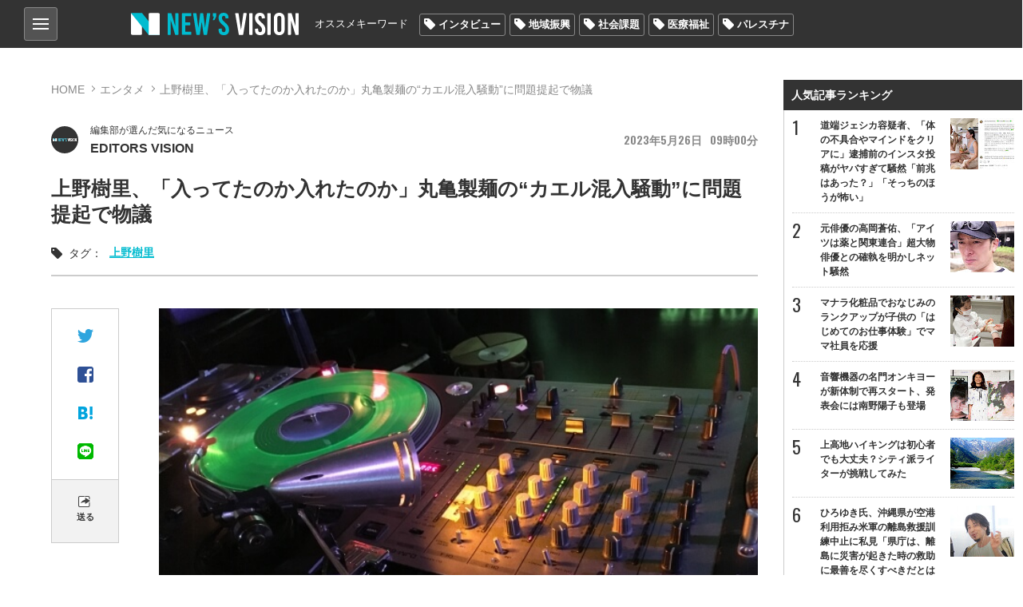

--- FILE ---
content_type: text/html; charset=utf-8
request_url: https://news-vision.jp/intro/195761/
body_size: 18350
content:
<!DOCTYPE html>
<html lang="ja" prefix="og: http://ogp.me/ns# fb: http://ogp.me/ns/fb# article: http://ogp.me/ns/article#">
<head>
<title>上野樹里、「入ってたのか入れたのか」丸亀製麺の“カエル混入騒動”に問題提起で物議 (0)ページ | 世の中を見渡すニュースサイト New&#039;s vision（ニューズヴィジョン）</title>    
<meta charset="utf-8">
<meta property="og:type" content="article">
<meta property="og:url" content="https://news-vision.jp/article/195761/">
<meta property="og:title" content="上野樹里、「入ってたのか入れたのか」丸亀製麺の“カエル混入騒動”に問題提起で物議">
<meta property="og:description" content="女優の上野樹里（37）が、うどんチェーンの丸亀製麺の商品にカエルが混入していたという騒動に言及。カエルが「入ってたのか入れたのか」と指摘し物議を醸している。生野菜を使用したテイクア…">
<meta name="classification" content="エンタメ">
<meta property="article:published" content="2023-05-26">
<meta property="article:published_time" content="2023-05-26T09:00:30+09:00">
<meta property="article:modified_time" content="2023-05-26T09:09:16+09:00">
<meta property="article:tag" content="上野樹里">
<meta property="og:image" content="http://lh3.googleusercontent.com/La_MfutAw_SksTxUAI99m6elA0-vyRHRQBqcPEL0sW4-j4XO2yRKyrifMYaFTjBQjA8-gD2e2a1qslMcOeu77t00QBEWFixjP1IosNldcJk=s400-c">
<meta property="og:image_secure_url" content="https://lh3.googleusercontent.com/La_MfutAw_SksTxUAI99m6elA0-vyRHRQBqcPEL0sW4-j4XO2yRKyrifMYaFTjBQjA8-gD2e2a1qslMcOeu77t00QBEWFixjP1IosNldcJk=s400-c">
<meta property="og:image:width" content="400">
<meta property="og:image:height" content="400">
<meta name="twitter:image" content="https://lh3.googleusercontent.com/La_MfutAw_SksTxUAI99m6elA0-vyRHRQBqcPEL0sW4-j4XO2yRKyrifMYaFTjBQjA8-gD2e2a1qslMcOeu77t00QBEWFixjP1IosNldcJk=s500-c">
<meta name="author" content="EDITORS VISION">
<meta name="viewport" content="width=device-width,initial-scale=1.0,maximum-scale=1.0,minimum-scale=1.0,user-scalable=no">
<meta name="format-detection" content="telephone=no">
<meta property="og:site_name" content="New&#039;s vision">
<meta property="og:locale" content="ja_JP">
    
<link href="https://storage.googleapis.com/newsvision/css/common.css?1684282169" media="all" rel="stylesheet" type="text/css">
<link href="https://storage.googleapis.com/newsvision/css/common_sp.css?1684282169" media="all" rel="stylesheet" type="text/css">
<link href="https://storage.googleapis.com/newsvision/css/style.css?1684282169" media="all" rel="stylesheet" type="text/css">
<link href="https://storage.googleapis.com/newsvision/css/style_sp.css?1684282169" media="all" rel="stylesheet" type="text/css">
<link href="https://storage.googleapis.com/newsvision/common/images/favicon.ico" rel="shortcut icon" type="image/vnd.microsoft.icon">
<link href="https://storage.googleapis.com/newsvision/common/images/chrome-icon.png" rel="icon" sizes="192x192" type="image/png">
<link href="https://storage.googleapis.com/newsvision/common/images/apple-touch-icon.png" rel="apple-touch-icon-precomposed" type="image/png">
<link href="//fonts.googleapis.com/css?family=Oswald:400,600" rel="stylesheet">
<link href="https://storage.googleapis.com/newsvision/common/font/Oswald/Oswald-Regular.ttf" rel="stylesheet" type="application/x-font-ttf">
<link href="https://storage.googleapis.com/newsvision/css/magnific-popup.css?1684282169" media="all" rel="stylesheet" type="text/css">
<link href="https://storage.googleapis.com/newsvision/css/slider-pro.css?1684282169" media="all" rel="stylesheet" type="text/css">
<link href="https://storage.googleapis.com/newsvision/css/additional-style.css?1684282169" media="all" rel="stylesheet" type="text/css">
    
<script type="text/javascript" src="https://storage.googleapis.com/newsvision/js/jquery-3.3.1.min.js"></script>
<script type="text/javascript" src="https://storage.googleapis.com/newsvision/js/inview.js?1684282169"></script>
<script type="text/javascript" src="https://storage.googleapis.com/newsvision/js/common.js?1684282169"></script>
<script type="text/javascript" src="https://storage.googleapis.com/newsvision/js/style.js?1684282169"></script>
<script type="text/javascript" src="https://storage.googleapis.com/newsvision/js/page.js?1684282169"></script>
<script type="text/javascript" async="async" src="https://storage.googleapis.com/newsvision/js/magnific-popup.min.js"></script>
<script type="text/javascript" src="https://storage.googleapis.com/newsvision/js/sliderPro.min.js"></script>
<script type="text/javascript" charset="utf-8" async="async" src="//platform.twitter.com/widgets.js"></script>
<!-- Global site tag (gtag.js) - Google Analytics -->
<script async src="https://www.googletagmanager.com/gtag/js?id=UA-114944206-1"></script>
<script>
  window.dataLayer = window.dataLayer || [];
  function gtag(){dataLayer.push(arguments);}
  gtag('js', new Date());

  gtag('config', "UA-114944206-1");
</script>

<!-- taboola pagetype property -->
<script type="text/javascript">
var _newsvisonTaboolaPageType = function() {
    return {"article":"auto"};
};
</script>
<!-- /taboola pagetype property -->

<script type="application/ld+json">
[{"@context":"http:\/\/schema.org","@type":"WebSite","name":"New\u0027s vision\uff08\u30cb\u30e5\u30fc\u30ba\u30f4\u30a3\u30b8\u30e7\u30f3\uff09","alternateName":"\u4e16\u306e\u4e2d\u3092\u898b\u6e21\u3059\u30cb\u30e5\u30fc\u30b9\u30b5\u30a4\u30c8","url":"https:\/\/news-vision.jp\/"},{"@context":"http:\/\/schema.org","@type":"NewsArticle","headline":"\u4e0a\u91ce\u6a39\u91cc\u3001\u300c\u5165\u3063\u3066\u305f\u306e\u304b\u5165\u308c\u305f\u306e\u304b\u300d\u4e38\u4e80\u88fd\u9eba\u306e\u201c\u30ab\u30a8\u30eb\u6df7\u5165\u9a12\u52d5\u201d\u306b\u554f\u984c\u63d0\u8d77\u3067\u7269\u8b70","image":["https:\/\/lh3.googleusercontent.com\/La_MfutAw_SksTxUAI99m6elA0-vyRHRQBqcPEL0sW4-j4XO2yRKyrifMYaFTjBQjA8-gD2e2a1qslMcOeu77t00QBEWFixjP1IosNldcJk=s1200"]}]</script>

<!--i-mobile- ヘッダー用_<head>のすぐ下に設置してください -->
<!--ヘッダー-->
<script async="async" src="https://flux-cdn.com/client/1000174/newsvision_01351.min.js"></script>
<script type="text/javascript">
  window.pbjs = window.pbjs || {que: []};
</script>

<script async='async' src='https://securepubads.g.doubleclick.net/tag/js/gpt.js'></script>
<script type="text/javascript">
  window.googletag = window.googletag || {cmd: []};
</script>

<script type="text/javascript">
  window.fluxtag = {
    readyBids: {
      prebid: false,
      amazon: false,
      google: false
    },
    failSafeTimeout: 3e3,
    isFn: function isFn(object) {
      var _t = 'Function';
      var toString = Object.prototype.toString;
      return toString.call(object) === '[object ' + _t + ']';
    },
    launchAdServer: function() {
      if (!fluxtag.readyBids.prebid || !fluxtag.readyBids.amazon) {
        return;
      }
      fluxtag.requestAdServer();
    },
    requestAdServer: function() {
      if (!fluxtag.readyBids.google) {
        fluxtag.readyBids.google = true;
        googletag.cmd.push(function () {
          if (!!(pbjs.setTargetingForGPTAsync) && fluxtag.isFn(pbjs.setTargetingForGPTAsync)) {
            pbjs.que.push(function () {
              pbjs.setTargetingForGPTAsync();
            });
          }
          googletag.pubads().refresh();
        });
      }
    }
  };
</script>

<script type="text/javascript">
  setTimeout(function() {
    fluxtag.requestAdServer();
  }, fluxtag.failSafeTimeout);
</script>

<script type="text/javascript">
  var imobile_gam_slots = [];
  googletag.cmd.push(function() {
    var SP_banner = googletag.sizeMapping()
    .addSize([770, 0], [])
    .addSize([0, 0], [[320, 50], [320, 75], [320, 100], [320, 120]])
    .build();
    var SP_rect = googletag.sizeMapping()
    .addSize([770, 0], [])
    .addSize([0, 0], [[320, 180], [300, 300], [300, 600], [240, 400], [250, 250], [300, 250], [336, 280], 'fluid', [200, 200], [300, 280]])
    .build();
    imobile_gam_slots.push(googletag.defineSlot('/9176203,21631067648/1814317', [[320, 50], [320, 75], [320, 100], [320, 120]], 'div-gpt-ad-1677482619059-0').defineSizeMapping(SP_banner).addService(googletag.pubads()));
    imobile_gam_slots.push(googletag.defineSlot('/9176203,21631067648/1814318', [[320, 120], [320, 50], [320, 75], [320, 100]], 'div-gpt-ad-1677482677004-0').defineSizeMapping(SP_banner).addService(googletag.pubads()));
    imobile_gam_slots.push(googletag.defineSlot('/9176203,21631067648/1814324', [[320, 180], [300, 300], [300, 600], [240, 400], [250, 250], [300, 250], [336, 280], 'fluid', [200, 200], [300, 280]], 'div-gpt-ad-1677482738046-0').defineSizeMapping(SP_rect).addService(googletag.pubads()));
    imobile_gam_slots.push(googletag.defineSlot('/9176203,21631067648/1814326', [[336, 280], [250, 250], [200, 200], [300, 280], [320, 180], [300, 300], [300, 250], 'fluid', [240, 400], [300, 600]], 'div-gpt-ad-1677482796738-0').defineSizeMapping(SP_rect).addService(googletag.pubads()));
    imobile_gam_slots.push(googletag.defineSlot('/9176203,21631067648/1814328', [[300, 250], [300, 300], [320, 180], [200, 200], [300, 280], [250, 250], [336, 280], [300, 600], 'fluid', [240, 400]], 'div-gpt-ad-1677482854919-0').defineSizeMapping(SP_rect).addService(googletag.pubads()));
    imobile_gam_slots.push(googletag.defineSlot('/9176203,21631067648/1814333', [[250, 250], [336, 280], 'fluid', [240, 400], [300, 300], [300, 280], [300, 600], [300, 250], [320, 180], [200, 200]], 'div-gpt-ad-1677482972291-0').defineSizeMapping(SP_rect).addService(googletag.pubads()));

    googletag.pubads().enableSingleRequest();
    googletag.pubads().collapseEmptyDivs();
    googletag.pubads().disableInitialLoad();
    googletag.enableServices();

    if (!!(window.pbFlux) && !!(window.pbFlux.prebidBidder) && fluxtag.isFn(window.pbFlux.prebidBidder)) {
      pbjs.que.push(function () {
        window.pbFlux.prebidBidder();
      });
    } else {
      fluxtag.readyBids.prebid = true;
      fluxtag.launchAdServer();
    }
  });
</script>

<script type='text/javascript'>
  ! function (a9, a, p, s, t, A, g) {
    if (a[a9]) return;

    function q(c, r) {
      a[a9]._Q.push([c, r])
    }
    a[a9] = {
      init: function () {
        q("i", arguments)
      },
      fetchBids: function () {
        q("f", arguments)
      },
      setDisplayBids: function () {},
      targetingKeys: function () {
        return []
      },
      _Q: []
    };
    A = p.createElement(s);
    A.async = !0;
    A.src = t;
    g = p.getElementsByTagName(s)[0];
    g.parentNode.insertBefore(A, g)
  }("apstag", window, document, "script", "//c.amazon-adsystem.com/aax2/apstag.js");
  apstag.init({
    pubID: 'c06cc614-f284-4373-8e7b-e334e4dcb9d3',
    adServer: 'googletag',
    bidTimeout: 1e3,
    schain: {
      complete: 1,
      ver: '1.0',
      nodes: [{
        asi: 'i-mobile.co.jp',
        sid: '66075',
        hp: 1,
      }]
    }
  });

  googletag.cmd.push(function () {
    apstag.fetchBids({
      slots:  [
        {
          slotID: 'div-gpt-ad-1677482619059-0',
          slotName: '/9176203/1814317',
          sizes: [[320, 100], [320, 50]]
        },
        {
          slotID: 'div-gpt-ad-1677482677004-0',
          slotName: '/9176203/1814318',
          sizes: [[320, 100], [320, 50]]
        },
        {
          slotID: 'div-gpt-ad-1677482738046-0',
          slotName: '/9176203/1814324',
          sizes: [[300, 250], [336, 280], [250, 250], [300, 300], [300, 600]]
        },
        {
          slotID: 'div-gpt-ad-1677482796738-0',
          slotName: '/9176203/1814326',
          sizes: [[300, 250], [336, 280], [250, 250], [300, 300], [300, 600]]
        },
        {
          slotID: 'div-gpt-ad-1677482854919-0',
          slotName: '/9176203/1814328',
          sizes: [[300, 250], [336, 280], [250, 250], [300, 300], [300, 600]]
        },
        {
          slotID: 'div-gpt-ad-1677482972291-0',
          slotName: '/9176203/1814333',
          sizes: [[300, 250], [336, 280], [250, 250], [300, 300], [300, 600]]
        }]
    }, function (bids) {
      googletag.cmd.push(function () {
        apstag.setDisplayBids();
        fluxtag.readyBids.amazon = true;
        fluxtag.launchAdServer();
      });
    });
  });
</script>
<!--i-mobile- ここまで -->

<!-- yandex verification -->
<meta name="yandex-verification" content="69deae66aad7c431">

<!-- Google Tag Manager -->
<script>(function(w,d,s,l,i){w[l]=w[l]||[];w[l].push({'gtm.start':
new Date().getTime(),event:'gtm.js'});var f=d.getElementsByTagName(s)[0],
j=d.createElement(s),dl=l!='dataLayer'?'&l='+l:'';j.async=true;j.src=
'https://www.googletagmanager.com/gtm.js?id='+i+dl;f.parentNode.insertBefore(j,f);
})(window,document,'script','dataLayer','GTM-PK6J32M');</script>
<!-- End Google Tag Manager -->

<!-- DFP -->
<script async="async" src="https://www.googletagservices.com/tag/js/gpt.js"></script>
<script>
  var googletag = googletag || {};
  googletag.cmd = googletag.cmd || [];
</script>

<script>
  googletag.cmd.push(function() {
    googletag.defineSlot('/43049855/NV_PC_01_記事下左_300x250', [[1, 1], [300, 250]], 'div-gpt-ad-1520824973627-0').addService(googletag.pubads());
    googletag.defineSlot('/43049855/NV_PC_02_記事下右_300x250', [[1, 1], [300, 250]], 'div-gpt-ad-1520824973627-1').addService(googletag.pubads());
    googletag.defineSlot('/43049855/NV_PC_03_右カラムTOP_300x600', [[1, 1], [300, 250], [300, 600]], 'div-gpt-ad-1520824973627-2').addService(googletag.pubads());
    googletag.defineSlot('/43049855/NV_PC_04_右カラム中段_300x250', [[1, 1], [300, 250]], 'div-gpt-ad-1520824973627-3').addService(googletag.pubads());
    googletag.defineSlot('/43049855/NV_PC_05_フッター上左_300x250', [[1, 1], [300, 250]], 'div-gpt-ad-1520824973627-4').addService(googletag.pubads());
    googletag.defineSlot('/43049855/NV_PC_06_フッター上右_300x250', [[1, 1], [300, 250]], 'div-gpt-ad-1520824973627-5').addService(googletag.pubads());
    googletag.defineSlot('/43049855/NV_SP_01_記事下_300x250', [[1, 1], [300, 250], [320, 100], [320, 180], [320, 50]], 'div-gpt-ad-1520824973627-6').addService(googletag.pubads());
    googletag.defineSlot('/43049855/NV_SP_02_右カラムTOP_300x250', [[1, 1], [300, 250], [320, 100], [320, 180], [320, 50]], 'div-gpt-ad-1520824973627-7').addService(googletag.pubads());
    googletag.defineSlot('/43049855/NV_SP_03_右カラム中段_300x250', [[1, 1], [300, 250], [320, 100], [320, 180], [320, 50]], 'div-gpt-ad-1520824973627-8').addService(googletag.pubads());
    googletag.defineSlot('/43049855/NV_SP_04_フッター上_300x250', [[1, 1], [300, 250], [320, 100], [320, 180], [320, 50]], 'div-gpt-ad-1520824973627-9').addService(googletag.pubads());
    googletag.pubads().enableSingleRequest();
    googletag.enableServices();
  });
</script>
<!-- /DFP -->

<!-- IDC_adsense -->
<script async src="//pagead2.googlesyndication.com/pagead/js/adsbygoogle.js"></script>
<script>
     (adsbygoogle = window.adsbygoogle || []).push({
          google_ad_client: "ca-pub-7759643356347085",
          enable_page_level_ads: true
     });
</script>
<!-- /IDC_adsense -->

<!-- taboola -->

<script type="text/javascript">
window._taboola = window._taboola || [];
_taboola.push({article:'auto'});
!function (e, f, u, i) {
if (!document.getElementById(i)){
e.async = 1;
e.src = u;
e.id = i;
f.parentNode.insertBefore(e, f);
}
}(document.createElement('script'),
document.getElementsByTagName('script')[0],
'//cdn.taboola.com/libtrc/newsvision1/loader.js',
'tb_loader_script');
if(window.performance && typeof window.performance.mark == 'function')
{window.performance.mark('tbl_ic');}
</script>

<!-- /taboola -->

<!-- i-mobile-movie -->
<script type="text/javascript" src="//imp-adedge.i-mobile.co.jp/script/imp_spot_define.js?20160817"></script>
<script type="text/javascript">
    IMobile.IMP.showSpot({
        pid : 66075,
        mid : 470722,
        asid : 1542891,
        type : "banner", 
        display : "inline"
    });
</script>
<!-- i-mobile-movie -->

<!--google自動広告-->
<script async src="https://pagead2.googlesyndication.com/pagead/js/adsbygoogle.js?client=ca-pub-7759643356347085"
     crossorigin="anonymous"></script>
<!--google自動広告-->

<script async src="https://securepubads.g.doubleclick.net/tag/js/gpt.js"></script>

<!--i-mobile-Adx_interstitial_9176203-->
<!--
<script>
window.googletag = window.googletag || {cmd: []};
googletag.cmd.push(function() {
var slot = googletag.defineOutOfPageSlot(
'/9176203,21631067648/1814330',
googletag.enums.OutOfPageFormat.INTERSTITIAL);
if (slot) slot.addService(googletag.pubads());
googletag.pubads().enableSingleRequest();
googletag.pubads().disableInitialLoad();
googletag.pubads().collapseEmptyDivs();
googletag.enableServices();
googletag.display(slot);
});
</script>
--></head>

<body>
<!-- Google Tag Manager (noscript) -->
<noscript><iframe src="https://www.googletagmanager.com/ns.html?id=GTM-PK6J32M"
height="0" width="0" style="display:none;visibility:hidden"></iframe></noscript>
<!-- End Google Tag Manager (noscript) -->

<!-- i-mobile- ボディ用 -->
<!-- /9176203,21631067648/1814317 SP SP_上部固定オーバーレイ <body>のすぐ下に設置してください -->
<!--
<div id="im_panel" style='position:fixed;top:0;left:0;right:0;width:100%;background:rgba(0, 0, 0, 0);z-index:99998;text-align:center;transform:translate3d(0, 0, 0);display:none;'>
  <button type="button" id="im_panel_close" class="btn_parts_sp" onclick="document.getElementById('im_panel').style.display='none'"></button>
  <div id='div-gpt-ad-1677482619059-0' style='margin:auto;text-align:center;z-index:99999;'>
    <script>
      googletag.cmd.push(function() { googletag.display('div-gpt-ad-1677482619059-0'); });
    </script>
  </div>
</div>
<style>.btn_parts_sp{font-family:Arial;width:14px;height:14px;margin:0;padding:0;padding:0;position:absolute;bottom:-25px;left:5px;cursor:pointer;background:rgba(0,0,0,0);border:none}.btn_parts_sp::after,.btn_parts_sp::before{content:"";position:absolute;top:50%;left:50%;width:2px;height:14px;background:#000}.btn_parts_sp::before{transform:translate(-50%,-50%) rotate(45deg)}.btn_parts_sp::after{transform:translate(-50%,-50%) rotate(-45deg)}@media screen and (min-width:599px){#im_panel{display:none}}</style>
<script>
  (function () {
    var target = document.querySelector('#im_panel');
    var height = document.documentElement.scrollHeight;
    var displayYOffset = 150;
    var isTop = false;

    window.addEventListener('scroll', function (e) {
      if (window.pageYOffset >= displayYOffset) {
        if (!isTop) {
          isTop = true;
          target.style.display = 'block';
        }
      } else {
        if (isTop) {
          isTop = false;
          target.style.display = 'none';
        }
      }
    });
  })();
</script>
-->

<!-- /9176203,21631067648/1814318 SP SP_下部固定オーバーレイ（レスポンシブ） <body>のすぐ下に設置してください -->
<!--
<div style='position:fixed;bottom:0;padding-bottom:env(safe-area-inset-bottom);left:0;right:0;width:100%;background:rgba(0, 0, 0, 0);z-index:99998;text-align:center;transform:translate3d(0, 0, 0);'>
<div id='div-gpt-ad-1677482677004-0' style='margin:auto;text-align:center;z-index:99999;'>
  <script>
    googletag.cmd.push(function() { googletag.display('div-gpt-ad-1677482677004-0'); });
  </script>
</div>
</div>
-->

<!--imobileスワイプここから-->
<div id="slide_wrap">
  <button type="button" class="btn_parts" onclick="document.getElementById('slide_wrap').style.display='none'">×</button>
  <iframe srcdoc="
                  <div id='im-25f8544704654a4dbc2aa515a158e8c2'>
                  <script async src='//imp-adedge.i-mobile.co.jp/script/v1/spot.js?20220104'></script>
                  <script>(window.adsbyimobile=window.adsbyimobile||[]).push({pid:66075,mid:470722,asid:1818500,type:'banner',display:'inline',elementid:'im-25f8544704654a4dbc2aa515a158e8c2'})</script>
                  </div><style>body{margin:0;}</style>
                  " class="tes" scrolling="no" style="border:none;width:300px;height:250px;margin:0;"></iframe>
</div>


<style>
  #slide_wrap {
    position: fixed;
    z-index: 100;
    /*border: 1.5px solid #ddd;*/
    top: 30%;
    right: 0;
    transform-origin: right center;
    transform: scale(0.8);
    display: none;
  }

  .btn_parts {
    font-family: Arial;
    color: #737373;
    width: 25px;
    height: 25px;
    margin: 0;
    position: absolute;
    top: -30px;
    right: 6px;
    cursor: pointer;
    font-size: 20px;
    font-weight: 700;
    background: #eee;
    border: none;
    line-height: 25px;
    z-index: 10;
  }
  .slide_b {
    animation: slide_img 2s ease-out forwards;
  }
  @keyframes slide_img {
    0% {
      right: -242px;
      opacity: 0;
    }
    100% {
      right: 0;
      opacity: 1;
    }
  }
  @media screen and (min-width: 599px){.btn_parts{display:none;}}
</style>

<script>
  var delta = 500;
  (function () {

    var target = document.querySelector('#slide_wrap');
    var isBottom = function() {
      return window.pageYOffset > window.innerHeight - delta;
    }
    window.addEventListener('scroll', function (e) {
      if (isBottom()) {
        if (!target.classList.contains('slide_b')) {
          target.classList.add('slide_b');
          target.style.display = 'block';
        }
      }
    });
  })();
</script>
<!--imobileスワイプここまで--><script>
  window.fbAsyncInit = function() {
    FB.init({
      appId            : '198174137613745',
      autoLogAppEvents : true,
      xfbml            : true,
      version          : 'v3.0'
    });
  };

  (function(d, s, id){
     var js, fjs = d.getElementsByTagName(s)[0];
     if (d.getElementById(id)) {return;}
     js = d.createElement(s); js.id = id;
     js.src = "https://connect.facebook.net/ja_JP/sdk.js";
     fjs.parentNode.insertBefore(js, fjs);
   }(document, 'script', 'facebook-jssdk'));
</script>
<header role="banner">

<div id="nav_btn">
<div class="category_nav">
   <input id="nav-input" type="checkbox" class="nav-unshown">
   <label id="nav-open" for="nav-input"><span></span></label>
   <label class="nav-unshown" id="nav-close" for="nav-input"></label>
   <div id="category_nav-content">
   	<ul id="category_list">
                        <li><a href="/category/%E3%83%8B%E3%83%A5%E3%83%BC%E3%82%B9/">ニュース</a>
                                <ul>
                                        <li><a href="/category/%E5%9B%BD%E5%86%85/">国内</a></li>
                                        <li><a href="/category/%E6%94%BF%E6%B2%BB/">政治</a></li>
                                        <li><a href="/category/%E3%82%A8%E3%83%B3%E3%82%BF%E3%83%A1/">エンタメ</a></li>
                                        <li><a href="/category/%E3%82%B9%E3%83%9D%E3%83%BC%E3%83%84/">スポーツ</a></li>
                                    </ul>
                             </li>
                        <li><a href="/category/%E3%83%AF%E3%83%BC%E3%83%AB%E3%83%89/">ワールド</a>
                            </li>
                        <li><a href="/category/%E3%81%8A%E9%87%91%E3%81%AE%E3%81%AF%E3%81%AA%E3%81%97/">お金のはなし</a>
                                <ul>
                                        <li><a href="/category/%E4%BB%AE%E6%83%B3%E9%80%9A%E8%B2%A8/">仮想通貨</a></li>
                                        <li><a href="/category/%E7%B5%8C%E6%B8%88/">経済</a></li>
                                    </ul>
                             </li>
                        <li><a href="/category/%E3%83%A9%E3%82%A4%E3%83%95%E3%82%B9%E3%82%BF%E3%82%A4%E3%83%AB/">ライフスタイル</a>
                                <ul>
                                        <li><a href="/category/%E6%96%99%E7%90%86/">料理</a></li>
                                        <li><a href="/category/%E6%97%85/">旅</a></li>
                                        <li><a href="/category/%E3%83%9B%E3%83%93%E3%83%BC/">ホビー</a></li>
                                    </ul>
                             </li>
                        <li><a href="/category/%E6%B0%97%E3%81%AB%E3%81%AA%E3%82%8B%E4%BA%BA%E7%89%A9/">気になる人物</a>
                            </li>
                        <li><a href="/category/%E3%82%BD%E3%83%BC%E3%82%B7%E3%83%A3%E3%83%AB%E3%83%A1%E3%83%87%E3%82%A3%E3%82%A2/">ソーシャルメディア</a>
                            </li>
                    </ul>
       
   	<ul id="other_list">
   		<li><a href="/page/about/">New's visionとは？</a></li>
   		<li><a href="/author/">著者一覧</a></li>
                <li><a href="/media/">掲載メディア一覧</a></li>
   		<li><a href="mailto:info@news-vision.jp?subject=News%27s%20vision%E5%BA%83%E5%91%8A%E3%81%AB%E3%81%A4%E3%81%84%E3%81%A6">広告に関するお問い合わせ</a></li>
   		<li><a href="mailto:info@news-vision.jp?subject=News%27s%20vision%E8%A8%98%E4%BA%8B%E5%86%85%E5%AE%B9%E3%83%BB%E6%83%85%E5%A0%B1%E6%8F%90%E4%BE%9B%E3%83%BB%E8%A8%98%E4%BA%8B%E9%85%8D%E4%BF%A1%E3%81%AB%E3%81%A4%E3%81%84%E3%81%A6">記事内容・情報提供・記事配信に関する<br>お問い合わせ</a></li>
   	</ul>
   </div>
</div>
    
</div>    
<div class="header_center wbox">
<a href="/"><div class="h1 logo_ttl"><span>New's vision（ニューズヴィジョン）世の中を見渡すニュースサイト</span></div></a>

<nav id="nav_bar" class="clearfix">
<p>オススメキーワード</p>
<ul class="tag_list"><li><a href="/tag/%E3%82%A4%E3%83%B3%E3%82%BF%E3%83%93%E3%83%A5%E3%83%BC/">インタビュー</a></li><li><a href="/tag/%E5%9C%B0%E5%9F%9F%E6%8C%AF%E8%88%88/">地域振興</a></li><li><a href="/tag/%E7%A4%BE%E4%BC%9A%E8%AA%B2%E9%A1%8C/">社会課題</a></li><li><a href="/tag/%E5%8C%BB%E7%99%82%E7%A6%8F%E7%A5%89/">医療福祉</a></li><li><a href="/tag/%E3%83%91%E3%83%AC%E3%82%B9%E3%83%81%E3%83%8A/">パレスチナ</a></li></ul></nav>

</div>
</header>

<div id="outer" class="wbox">
<div id="main">

<section id="content" class="page">
    <div id="breadcrumb">
        <ol>
            <li><a href="/">HOME</a></li>
            <li><a href="/category/%E3%82%A8%E3%83%B3%E3%82%BF%E3%83%A1/">エンタメ</a></li>
            <li>上野樹里、「入ってたのか入れたのか」丸亀製麺の“カエル混入騒動”に問題提起で物議</li>
        </ol>
    </div>

    <ul id="article_ttl">
        <li>
            <div class="text-header itr pg">
                                    <a href="/author/EDITORS%20VISION/"><div class="list-item">
<span class="list_author_icon">
        <img src="https://lh3.googleusercontent.com/nPL6PW4gjJLIQJ80xXZI3GvQcEkC3wDDGCGgZx_IhmlYvr5cektq4wo7Zgx-XUcD68ME1n2fmL02dcI3mGGdmgTvWujXuEk=s60-c" width="30" height="30" alt="EDITORS VISION" /></span>
<div class="list_author_name"><span>編集部が選んだ気になるニュース</span>EDITORS VISION</div>
</div></a>

                                <span class="list-item_date"><span class="y">2023</span><span class="m">5</span><span class="d">26</span><span class="g">09</span><span class="i">00</span></span>
                            </div>
        </li>
        <li>
            <h1>上野樹里、「入ってたのか入れたのか」丸亀製麺の“カエル混入騒動”に問題提起で物議</h1>
        </li>
    </ul>

    <div class="page_tags"><span>タグ：</span>
<a href="/tag/%E4%B8%8A%E9%87%8E%E6%A8%B9%E9%87%8C/">上野樹里</a></div>
            <div id="page_content">
        <div id="main_column">
            <div id="article_body">
                <div class="sns_bar_l pc_only">
<ul class="sns_wrap">
<li><a data-media="twitter" data-url="https://news-vision.jp/intro/195761/" href="https://twitter.com/intent/tweet?text=%E4%B8%8A%E9%87%8E%E6%A8%B9%E9%87%8C%E3%80%81%E3%80%8C%E5%85%A5%E3%81%A3%E3%81%A6%E3%81%9F%E3%81%AE%E3%81%8B%E5%85%A5%E3%82%8C%E3%81%9F%E3%81%AE%E3%81%8B%E3%80%8D%E4%B8%B8%E4%BA%80%E8%A3%BD%E9%BA%BA%E3%81%AE%E2%80%9C%E3%82%AB%E3%82%A8%E3%83%AB%E6%B7%B7%E5%85%A5%E9%A8%92%E5%8B%95%E2%80%9D%E3%81%AB%E5%95%8F%E9%A1%8C%E6%8F%90%E8%B5%B7%E3%81%A7%E7%89%A9%E8%AD%B0&amp;url=https://news-vision.jp/intro/195761/&amp;hashtags=上野樹里"><img src="https://storage.googleapis.com/newsvision/common/images/ico/ico_tw.png" width="20" height="17" alt="Twitter"></a></li>
<li><a data-media="facebook" data-url="https://news-vision.jp/intro/195761/" href="https://www.facebook.com/share.php?u=https://news-vision.jp/intro/195761/" target="_blank" rel="nofollow"><img src="https://storage.googleapis.com/newsvision/common/images/ico/ico_fb.png" width="20" height="20" alt="facebook"></a></li>
<li><a data-media="hatena" data-url="https://news-vision.jp/intro/195761/" href="https://b.hatena.ne.jp/entry/s/news-vision.jp/intro/195761/" rel="nofollow" target="_blank"><img src="https://storage.googleapis.com/newsvision/common/images/ico/ico_hb.png" width="18" height="16" alt="はてなブックマーク"></a></li>
<li><a data-media="line" data-url="https://news-vision.jp/intro/195761/" href="http://line.me/R/msg/text/?%E4%B8%8A%E9%87%8E%E6%A8%B9%E9%87%8C%E3%80%81%E3%80%8C%E5%85%A5%E3%81%A3%E3%81%A6%E3%81%9F%E3%81%AE%E3%81%8B%E5%85%A5%E3%82%8C%E3%81%9F%E3%81%AE%E3%81%8B%E3%80%8D%E4%B8%B8%E4%BA%80%E8%A3%BD%E9%BA%BA%E3%81%AE%E2%80%9C%E3%82%AB%E3%82%A8%E3%83%AB%E6%B7%B7%E5%85%A5%E9%A8%92%E5%8B%95%E2%80%9D%E3%81%AB%E5%95%8F%E9%A1%8C%E6%8F%90%E8%B5%B7%E3%81%A7%E7%89%A9%E8%AD%B0%20https://news-vision.jp/intro/195761/" rel="nofollow" target="_blank"><img src="https://storage.googleapis.com/newsvision/common/images/ico/ico_ln.png" width="20" height="20" alt="LINE"></a></li>
<li><a data-media="email" data-url="https://news-vision.jp/intro/195761/" href="mailto:?subject=%E4%B8%8A%E9%87%8E%E6%A8%B9%E9%87%8C%E3%80%81%E3%80%8C%E5%85%A5%E3%81%A3%E3%81%A6%E3%81%9F%E3%81%AE%E3%81%8B%E5%85%A5%E3%82%8C%E3%81%9F%E3%81%AE%E3%81%8B%E3%80%8D%E4%B8%B8%E4%BA%80%E8%A3%BD%E9%BA%BA%E3%81%AE%E2%80%9C%E3%82%AB%E3%82%A8%E3%83%AB%E6%B7%B7%E5%85%A5%E9%A8%92%E5%8B%95%E2%80%9D%E3%81%AB%E5%95%8F%E9%A1%8C%E6%8F%90%E8%B5%B7%E3%81%A7%E7%89%A9%E8%AD%B0&amp;body=https://news-vision.jp/intro/195761/"><img src="https://storage.googleapis.com/newsvision/common/images/ico/ico_sent.png" width="17" height="14" alt="送る"><span>送る</span></a></li>
</ul>
</div>
                <span></span>
                
                <article id="page_content_main" class="intro_page">
                                        <div class="article_img">
                        <figure class="top_img">
                            <img src="https://lh3.googleusercontent.com/La_MfutAw_SksTxUAI99m6elA0-vyRHRQBqcPEL0sW4-j4XO2yRKyrifMYaFTjBQjA8-gD2e2a1qslMcOeu77t00QBEWFixjP1IosNldcJk=s800" alt="上野樹里、「入ってたのか入れたのか」丸亀製麺の“カエル混入騒動”に問題提起で物議" />                        </figure>
                                                <p class="figcaption">写真はイメージです。本文とは関係ありません</p>
                                            </div>
                                        
                    

                                        <p>女優の上野樹里（37）が、うどんチェーンの丸亀製麺の商品にカエルが混入していたという騒動に言及。カエルが「入ってたのか入れたのか」と指摘し物議を醸している。<br />
生野菜を使用したテイクアウト用のうどん商品に生きたカエルが入っていたとされるこの騒動。丸亀製麵側は混入を認めて謝罪。騒動後、商品の販売は当面中止となった。<br />
上野は24日にツイッターで、丸亀製麺のお詫びツイートに対し「丸亀製麺さん、社会貢献されて…</p>
                    
                    <!-- ad -->
                    <div style="padding-bottom:1em;">
<script async src="//pagead2.googlesyndication.com/pagead/js/adsbygoogle.js"></script>
<ins class="adsbygoogle"
     style="display:block; text-align:center;"
     data-ad-layout="in-article"
     data-ad-format="fluid"
     data-ad-client="ca-pub-7759643356347085"
     data-ad-slot="3895915236"></ins>
<script>
     (adsbygoogle = window.adsbygoogle || []).push({});
</script>
</div>


<!-- /9176203,21631067648/1814326 SP 「続きを読む」上レクタングル（レスポンシブ） -->
<!--
<div id='div-gpt-ad-1677482796738-0' style='margin:auto;text-align:center;'>
  <script>
    googletag.cmd.push(function() { googletag.display('div-gpt-ad-1677482796738-0'); });
  </script>
</div>
-->                    <!-- /ad -->
                    
                    
                    <a class="btn btnB" id="ev-read-article" title="上野樹里、「入ってたのか入れたのか」丸亀製麺の“カエル混入騒動”に問題提起で物議" href="/article/195761/">全文を読む</a>
                                    </article>
            </div>
            
            <!--taboola20230126
<script type="text/javascript">
window._taboola = window._taboola || [];
_taboola.push({
mode: 'alternating-thumbnails-a',
container: 'taboola-alternating-thumbnails-a',
placement: 'Below Article Thumbnails',
target_type: 'mix'
});
</script>

<div id="taboola-below-article-thumbnails"></div>
<script type="text/javascript">
  window._taboola = window._taboola || [];
  _taboola.push({
    mode: 'alternating-thumbnails-a',
    container: 'taboola-below-article-thumbnails',
    placement: 'Below Article Thumbnails',
    target_type: 'mix'
  });
</script>
-->

<div id="taboola-alternating-thumbnails-a"></div>
<script type="text/javascript">
window._taboola = window._taboola || [];
_taboola.push({
mode: 'alternating-thumbnails-a',
container: 'taboola-alternating-thumbnails-a',
placement: 'Below Article Thumbnails',
target_type: 'mix'
});
</script>            
            <article id="recommend_article" class="ad">
                                
<h2 class="ttl_ul">関連記事</h2>
<ul class="img_list">
<li class="list-mv">
            <div class="article_img">
        <a class="ev-related-link" data-label="img" href="/intro/194323/"><img src="https://lh3.googleusercontent.com/66gqVUDSO0Q7aa2phidqHR11xXjZGlunhEyRjg4c6w9lW2goNMaAqSvXg9RbvNQ8REJDX_7TuLfubMicgqSHcYhMCRbERZv70kDS_VcyDHA=s389" width="389" height="175" alt="&#x3010;&#x5199;&#x771F;&#x3011;&#x4E09;&#x6D66;&#x7460;&#x9E97;&#x306E;&#x30B9;&#x30B1;&#x30B9;&#x30B1;&#x55AA;&#x670D;&#x306B;&#x8996;&#x8074;&#x8005;&#x4EF0;&#x5929;&#x300C;&#x671D;&#x304B;&#x3089;&#x76EE;&#x306E;&#x3084;&#x308A;&#x5834;&#x306B;&#x56F0;&#x308B;&#x300D;"></a>
    </div>
        <div class="article_txt">
        <div class="headline"><a href="/intro/194323/" class="ev-related-link" data-label="text">【写真】三浦瑠麗のスケスケ喪服に視聴者仰天「朝から目のやり場に困る」</a></div>
        <div class="text-header">
                            <a href="/author/EDITORS%20VISION/"><div class="list-item">
<span class="list_author_icon">
        <img src="https://lh3.googleusercontent.com/nPL6PW4gjJLIQJ80xXZI3GvQcEkC3wDDGCGgZx_IhmlYvr5cektq4wo7Zgx-XUcD68ME1n2fmL02dcI3mGGdmgTvWujXuEk=s60-c" width="30" height="30" alt="EDITORS VISION" /></span>
<span class="list_author_name">EDITORS VISION</span>
</div></a>                    </div>
    </div>
    
</li>
<li class="list-mv">
            <div class="article_img">
        <a class="ev-related-link" data-label="img" href="/intro/195755/"><img src="https://lh3.googleusercontent.com/RHQh1DoYFa9gawMLSeUOhWKW54HpJCojm4sTJo07vL3VayDcea0Nb2kZllCARIXcpVq0T2hVaKILTnPgypnwiJzfn-BU_7_ZHrTCftORnw=s389" width="389" height="175" alt="&#x6A4B;&#x672C;&#x74B0;&#x5948;&#x3001;&#x300C;&#x6700;&#x8FD1;&#x306E;&#x79C1;&#x2026;&#x300D;&#x30AB;&#x30A8;&#x30EB;&#x6DF7;&#x5165;&#x201C;&#x3042;&#x306E;&#x5546;&#x54C1;&#x201D;&#x306B;&#x3064;&#x3044;&#x3066;&#x306E;&#x6295;&#x7A3F;&#x306B;&#x79F0;&#x8CDB;&#x306E;&#x58F0;"></a>
    </div>
        <div class="article_txt">
        <div class="headline"><a href="/intro/195755/" class="ev-related-link" data-label="text">橋本環奈、「最近の私…」カエル混入“あの商品”についての投稿に称賛の声</a></div>
        <div class="text-header">
                            <a href="/author/EDITORS%20VISION/"><div class="list-item">
<span class="list_author_icon">
        <img src="https://lh3.googleusercontent.com/nPL6PW4gjJLIQJ80xXZI3GvQcEkC3wDDGCGgZx_IhmlYvr5cektq4wo7Zgx-XUcD68ME1n2fmL02dcI3mGGdmgTvWujXuEk=s60-c" width="30" height="30" alt="EDITORS VISION" /></span>
<span class="list_author_name">EDITORS VISION</span>
</div></a>                    </div>
    </div>
    
</li>
<li class="list-mv">
            <div class="article_img">
        <a class="ev-related-link" data-label="img" href="/intro/189839/"><img src="https://lh3.googleusercontent.com/DqkphfRBNPmxwAOWS0SbhQ6dKkViA7Si3yoiQer7dm5tSXcMChbCQQu7Bn2MfjsmZE4RrvZEsFlI3c_pxd5BmEGd6cdULw=s389" width="389" height="175" alt="&#x6238;&#x7530;&#x6075;&#x68A8;&#x9999;&#x3001;&#x7236;&#x306E;&#x300C;&#x97D3;&#x56FD;&#x306F;&#x56FD;&#x5BB6;&#x3067;&#x306F;&#x306A;&#x3044;&#x300D;&#x767A;&#x8A00;&#x3067;NHK&#x9023;&#x30C9;&#x30E9;&#x3068;CM&#x964D;&#x677F;&#x306E;&#x95C7;"></a>
    </div>
        <div class="article_txt">
        <div class="headline"><a href="/intro/189839/" class="ev-related-link" data-label="text">戸田恵梨香、父の「韓国は国家ではない」発言でNHK連ドラとCM降板の闇</a></div>
        <div class="text-header">
                            <a href="/author/%E9%BA%BB%E5%B8%83%E5%B8%82%E5%85%B5%E8%A1%9B/"><div class="list-item">
<span class="list_author_icon">
        <img src="https://lh3.googleusercontent.com/-mIJ3ZQiMS1H1Jc1hXRiROA2tIqhIBnv8EOdS4RfgfVqk3O250BM7P_13bDrh4RcCYhdj5v-LHoOaE1f71bAONq7ffCl=s60-c" width="30" height="30" alt="麻布市兵衛" /></span>
<span class="list_author_name">麻布市兵衛</span>
</div></a>                    </div>
    </div>
    
</li>
<li class="list-mv">
            <div class="article_img">
        <a class="ev-related-link" data-label="img" href="/intro/194328/"><img src="https://lh3.googleusercontent.com/nvM-JQyiI1TwQmC4Efyh2vFQ531oQEVShXMIfkLQ2B-zVEM4iaUjZpMBPEJ0NZ9J2jhS65ItfS3Rk8myGGDJIakycRVhApwt79aKB36RIPs=s389" width="389" height="175" alt="300&#x4E07;&#x5186;&#x3067;&#x30D1;&#x30D1;&#x6D3B;&#x7591;&#x60D1;&#xFF1F;&#x3042;&#x306E;&#x82E5;&#x624B;&#x5973;&#x512A;3&#x540D;&#x306B;&#x201C;&#x30AC;&#x30FC;&#x30B7;&#x30FC;&#x7832;&#x201D;&#x3067;&#x82B8;&#x80FD;&#x754C;&#x304C;&#x6FC0;&#x9707;"></a>
    </div>
        <div class="article_txt">
        <div class="headline"><a href="/intro/194328/" class="ev-related-link" data-label="text">300万円でパパ活疑惑？あの若手女優3名に“ガーシー砲”で芸能界が激震</a></div>
        <div class="text-header">
                            <a href="/author/EDITORS%20VISION/"><div class="list-item">
<span class="list_author_icon">
        <img src="https://lh3.googleusercontent.com/nPL6PW4gjJLIQJ80xXZI3GvQcEkC3wDDGCGgZx_IhmlYvr5cektq4wo7Zgx-XUcD68ME1n2fmL02dcI3mGGdmgTvWujXuEk=s60-c" width="30" height="30" alt="EDITORS VISION" /></span>
<span class="list_author_name">EDITORS VISION</span>
</div></a>                    </div>
    </div>
    
</li>
<li class="list-mv">
            <div class="article_img">
        <a class="ev-related-link" data-label="img" href="/intro/195759/"><img src="https://lh3.googleusercontent.com/66gqVUDSO0Q7aa2phidqHR11xXjZGlunhEyRjg4c6w9lW2goNMaAqSvXg9RbvNQ8REJDX_7TuLfubMicgqSHcYhMCRbERZv70kDS_VcyDHA=s389" width="389" height="175" alt="&#x8C37;&#x539F;&#x7AE0;&#x4ECB;&#x3001;&#x5E02;&#x5DDD;&#x733F;&#x4E4B;&#x52A9;&#x9A12;&#x52D5;&#x3067;&#x8996;&#x8074;&#x8005;&#x306B;&#x547C;&#x3073;&#x304B;&#x3051;&#x300C;&#x5927;&#x4E8B;&#x306A;&#x3053;&#x3068;&#x306F;&#x8FFD;&#x3044;&#x8A70;&#x3081;&#x306A;&#x3044;&#x3053;&#x3068;&#x300D;"></a>
    </div>
        <div class="article_txt">
        <div class="headline"><a href="/intro/195759/" class="ev-related-link" data-label="text">谷原章介、市川猿之助騒動で視聴者に呼びかけ「大事なことは追い詰めないこと」</a></div>
        <div class="text-header">
                            <a href="/author/Media%20Watch%20Lab/"><div class="list-item">
<span class="list_author_icon">
        <img src="https://lh3.googleusercontent.com/ZMqVIGGph4SaZGSfb0LyTb3IPOA5_PZ1DqtbUDvda_Th-heRWLx-LX97wvmAcHWyLCcVHLNJ0tTLnr6N_FXEWMeLGMJf5Q=s60-c" width="30" height="30" alt="Media Watch Lab" /></span>
<span class="list_author_name">Media Watch Lab</span>
</div></a>                    </div>
    </div>
    
</li>
		
</ul>
<script>
$(function(){
    $(".ev-related-link").click(function (event) {
        gtag('event', 'related_link_click', {
            'event_label': $(this).data('label'),
            'url': $(this).attr('href')
        });
    });
});
</script>
                                
                            </article>

            <article class="taboola ad"></article>			
        </div>	
    </div>			
</section>

<script>
$(function(){
    $("#ev-read-article").click(function (event) {
        gtag('event', 'read_article_button_click', {
            'event_category': 'engagement',
            'event_label': $(this).attr('href')
        });
    });
});
</script>
<script>
$(function(){
    $(".sns_wrap a").click(function (event) {
        gtag('event', 'share', {
            'event_category': 'engagement',
            'method': $(this).data('media'),
            'event_label': $(this).data('url')
        });
    });
});
</script>


<article class="ad">
    <div class="ad_area"></div>
</article>


<script>
$(function(){
    $(".ev-related-url").click(function (event) {
        gtag('event', 'related_url_click', {
            'event_category': 'engagement',
            'event_label': $(this).attr('href'),
            'url': $(this).attr('href')
        });
    });
});
</script></div>
<aside id="sidebar">
	<div class="ad-area"><!-- /43049855/NV_SP_02_右カラムTOP_300x250 -->
<!--
<div id="div-gpt-ad-1520824973627-7" style="text-align:center;min-height:250px;">
<script>
googletag.cmd.push(function() { googletag.display('div-gpt-ad-1520824973627-7'); });
</script>
</div>
-->

<div align="center" margin="3px">
<script async src="//pagead2.googlesyndication.com/pagead/js/adsbygoogle.js"></script>
<!-- NV右上レクタングル 
<ins class="adsbygoogle"
     style="display:inline-block;width:300px;height:250px"
     data-ad-client="ca-pub-7759643356347085"
     data-ad-slot="4626558886"></ins>
<script>
(adsbygoogle = window.adsbygoogle || []).push({});
</script>
</div>
-->

<!-- /9176203,21631067648/1814333 SP imobile_SP_TOPページレクタングル（レスポンシブ） -->
<div id='div-gpt-ad-1677482972291-0' style='margin:auto;text-align:center;'>
  <script>
    googletag.cmd.push(function() { googletag.display('div-gpt-ad-1677482972291-0'); });
  </script>
</div></div>
	
	<div id="ranking">
        <div class="ranking_ttl">人気記事ランキング</div>
<ul>
<li><a class="ev-ranking-widget" data-rank="1" href="/intro/195389/">
    <div class="ranking_list">道端ジェシカ容疑者、「体の不具合やマインドをクリアに」逮捕前のインスタ投稿がヤバすぎて騒然「前兆はあった？」「そっちのほうが怖い」                <div class="ranking_img"><img src="https://lh3.googleusercontent.com/_xSS1ZwziHm190HBt3SM2s6OY0rApVlyaN_1h3WsDUQv-kBrMw-DKCr-b650wx06zLQ9Z5k4RfkuMXWFYJxi8bGYeRzfNlOoI4cS8W2PHmw=s80-c" alt="道端ジェシカ容疑者、「体の不具合やマインドをクリアに」逮捕前のインスタ投稿がヤバすぎて騒然「前兆はあった？」「そっちのほうが怖い」" /></div>
        </div>
</a></li>
<li><a class="ev-ranking-widget" data-rank="2" href="/intro/195616/">
    <div class="ranking_list">元俳優の高岡蒼佑、「アイツは薬と関東連合」超大物俳優との確執を明かしネット騒然                <div class="ranking_img"><img src="https://lh3.googleusercontent.com/ZUMtzJT559tgEycXomGU1sDQZhynROzcuYBecClGF6e23cp0SDzwggF5sb__IkL6WviWXW_APV6IF5juLbkzOpYzlB9CrMR3fQ3yVyY7WGox=s80-c" alt="元俳優の高岡蒼佑、「アイツは薬と関東連合」超大物俳優との確執を明かしネット騒然" /></div>
        </div>
</a></li>
<li><a class="ev-ranking-widget" data-rank="3" href="/intro/193827/">
    <div class="ranking_list">マナラ化粧品でおなじみのランクアップが子供の「はじめてのお仕事体験」でママ社員を応援                <div class="ranking_img"><img src="https://lh3.googleusercontent.com/3iKrIFyrVBlewwHcXL5upY1ILZrNEWt5g8X_IBlzAm1ac1J0IwLVDOOtAVfxsOab0ceTLwRT3AYTowvNpkPXcYNs8BzQ2V5Tg1QVWyiH5LE=s80-c" alt="マナラ化粧品でおなじみのランクアップが子供の「はじめてのお仕事体験」でママ社員を応援" /></div>
        </div>
</a></li>
<li><a class="ev-ranking-widget" data-rank="4" href="/intro/194114/">
    <div class="ranking_list">音響機器の名門オンキヨーが新体制で再スタート、発表会には南野陽子も登場                <div class="ranking_img"><img src="https://lh3.googleusercontent.com/yY9IMWdmKXPVDzthFC6r9AHgWi7p5AphDKbfSd38REClK-yS2zB0SJROpDJqY65aoZZwv7GDYeKfVfQrPPmZIPuM_3DdSiskyMbgwySGeQ=s80-c" alt="音響機器の名門オンキヨーが新体制で再スタート、発表会には南野陽子も登場" /></div>
        </div>
</a></li>
<li><a class="ev-ranking-widget" data-rank="5" href="/intro/194286/">
    <div class="ranking_list">上高地ハイキングは初心者でも大丈夫？シティ派ライターが挑戦してみた                <div class="ranking_img"><img src="https://lh3.googleusercontent.com/4kwAzwOFliCYDuMHioNWac9E1RW_SGLz6o1v5C4s-lykW_82giqcN-WY8En1M68950BBTZKb9JsvExjR-RUBahy6re5lOCWGmZi_z8e_FA4=s80-c" alt="上高地ハイキングは初心者でも大丈夫？シティ派ライターが挑戦してみた" /></div>
        </div>
</a></li>
<li><a class="ev-ranking-widget" data-rank="6" href="/intro/195003/">
    <div class="ranking_list">ひろゆき氏、沖縄県が空港利用拒み米軍の離島救援訓練中止に私見「県庁は、離島に災害が起きた時の救助に最善を尽くすべきだとは考えてない？」                <div class="ranking_img"><img src="https://lh3.googleusercontent.com/vQynpGrm-Vb2YEI3Aoa79Ubk-uJGdBIKio9NcfCcBRxVZS2shwiFdMmqU3UKkQChAujGuUg1ZxCVQOKDmeTvB9ynMRBLc4zv8b0l5x9_kw=s80-c" alt="ひろゆき氏、沖縄県が空港利用拒み米軍の離島救援訓練中止に私見「県庁は、離島に災害が起きた時の救助に最善を尽くすべきだとは考えてない？」" /></div>
        </div>
</a></li>
<li><a class="ev-ranking-widget" data-rank="7" href="/intro/195142/">
    <div class="ranking_list">葉加瀬太郎、『しゃべくり007』愛娘の前で“デキ婚”エピソード披露に視聴者から困惑の声「娘の前でする話？」「モラルおかしい」                <div class="ranking_img"><img src="https://lh3.googleusercontent.com/GSlGqkRTBdr5itLes0_KWteMOnji2Ha7fo-VQhxX4J-bPJPdx-zKw0cMaimd7_T1f73BHRVxp2GeE4wljxr1ANJZGbYWNE3P00Ocs-Y1qQod=s80-c" alt="葉加瀬太郎、『しゃべくり007』愛娘の前で“デキ婚”エピソード披露に視聴者から困惑の声「娘の前でする話？」「モラルおかしい」" /></div>
        </div>
</a></li>
<li><a class="ev-ranking-widget" data-rank="8" href="/intro/195154/">
    <div class="ranking_list">Cocomi、ニューヨークで華々しい海外デビュー果たすも違和感の声「これはちょっとやりすぎ」「本人のためにならない」                <div class="ranking_img"><img src="https://lh3.googleusercontent.com/kk-zRjUYTmW4lYia5_1O7zXGgN-XOCLD3McNvYYszBN_LHZKDfI4mBw10SZdCNmUczCSxQ8MhLxihxuLkqX2ELP0cCbPoM_K0qqof-L2gA=s80-c" alt="Cocomi、ニューヨークで華々しい海外デビュー果たすも違和感の声「これはちょっとやりすぎ」「本人のためにならない」" /></div>
        </div>
</a></li>
<li><a class="ev-ranking-widget" data-rank="9" href="/intro/195853/">
    <div class="ranking_list">オリラジ・藤森慎吾、相方・中田敦彦の“独裁”っぷり告白に視聴者困惑「もうピンでやったほうがいい」                <div class="ranking_img"><img src="https://lh3.googleusercontent.com/EHwXV8CG7ddlpTwelV3qPyVAYmQQi__tQZW8F6nL0LydyzxD0AmqFN_P-F9yLt0Sv-0kRyFH_GE1RnBHFhWUOvRYeImMsWKkVjD9WpNiO1oY=s80-c" alt="オリラジ・藤森慎吾、相方・中田敦彦の“独裁”っぷり告白に視聴者困惑「もうピンでやったほうがいい」" /></div>
        </div>
</a></li>
<li><a class="ev-ranking-widget" data-rank="10" href="/intro/196098/">
    <div class="ranking_list">『DayDay』作品のネタバレ“ありなし論争”でまさかの名作ネタバレに視聴者猛抗議「あなた達ナチュラルにネタバレしてる」                <div class="ranking_img"><img src="https://lh3.googleusercontent.com/jEq3T2f2ixNni5bbWGB6Rc-ZSioNEN30lpOIe7iOaYQmAcMQotD4ipvDf0V8Y67-RhVvRWnw5PzRfR_WbRRYD-C5fE4UbmmzK0OR_so3OcM=s80-c" alt="『DayDay』作品のネタバレ“ありなし論争”でまさかの名作ネタバレに視聴者猛抗議「あなた達ナチュラルにネタバレしてる」" /></div>
        </div>
</a></li>
</ul>

<script>
$(function(){
    $(".ev-ranking-widget").click(function (event) {
        gtag('event', 'ranking_widget_click_' + $(this).data('rank'), {
            'event_category': 'engagement',
            'event_label': $(this).attr('href'),
            'url': $(this).attr('href'),
            'text' : $(this).text(),
            'value': $(this).data('rank')
        });
    });
});
</script>

	</div>
        
        <div id="side_new_article">
                </div>
            
	<div class="ad-area"></div>
	
	<div id="recommend" class="ad-area">
            <!--taboola side bar-->
<div id="taboola-alternating-thumbnails-r"></div>
<script type="text/javascript">
window._taboola = window._taboola || [];
_taboola.push({
mode: 'alternating-thumbnails-r',
container: 'taboola-alternating-thumbnails-r',
placement: 'Right Rail Thumbnails',
target_type: 'mix'
});
</script>	</div>		
	
	<div id="writer_pickup">
		<div class="side_ttl">ライターピックアップ
		<a href="/author/" class="btnS">一覧へ</a>
		</div>
		<ul class="clearfix">
<li><a href="/author/%E9%BA%BB%E5%B8%83%E5%B8%82%E5%85%B5%E8%A1%9B/">
    <span class="list_author_icon">
                <img src="https://lh3.googleusercontent.com/-mIJ3ZQiMS1H1Jc1hXRiROA2tIqhIBnv8EOdS4RfgfVqk3O250BM7P_13bDrh4RcCYhdj5v-LHoOaE1f71bAONq7ffCl=s100-c" width="50" height="50" alt="麻布市兵衛" />    </span>
    <span class="list_author_name">麻布市兵衛</span>
</a></li>
<li><a href="/author/%E7%94%9F%E7%94%B0%E3%82%88%E3%81%97%E3%81%8B%E3%81%A4/">
    <span class="list_author_icon">
                <img src="https://lh3.googleusercontent.com/sZHZSxnnwMB4WEEuNq9OF0nY9z1G1AIPTCkHDZ3iwq7iBSEbLfgkfzOvsCsNWMhUVsF064nQMwlfqVt-4USOu_NzeUujz04=s100-c" width="50" height="50" alt="生田よしかつ" />    </span>
    <span class="list_author_name">生田よしかつ</span>
</a></li>
<li><a href="/author/%E5%AD%AB%E5%90%91%E6%96%87/">
    <span class="list_author_icon">
                <img src="https://lh3.googleusercontent.com/gspqs6s3NHBBgkjqmaLJVEO15RIUgz50mBH8-uTSGIPeNyTga9ZnLXG1Tyb2pI1g1TrVLjG8QTf2s15AJDdtwin4eTbn0NU=s100-c" width="50" height="50" alt="孫向文" />    </span>
    <span class="list_author_name">孫向文</span>
</a></li>
<li><a href="/author/%E9%AB%98%E9%A0%88%E5%85%8B%E5%BC%A5/">
    <span class="list_author_icon">
                <img src="https://lh3.googleusercontent.com/ajP3WSwZorgfhe2Eb8_Oen24AsPF7oNdJtWBfz-kUX2hqSGxUMBhOxfesoOLfLgCVpblpZCKAu1vgtE-Y8bcKfNl-Ro79g=s100-c" width="50" height="50" alt="高須克弥" />    </span>
    <span class="list_author_name">高須克弥</span>
</a></li>
<li><a href="/author/%E7%94%B0%E4%B8%AD%E7%A7%80%E8%87%A3/">
    <span class="list_author_icon">
                <img src="https://lh3.googleusercontent.com/Ddh9c1GRHBGJoXyP6IIHopJA9OL-q_OHWE8GRwCA98z1s1d0ICqP1qEt-wB9BoftxgVLAMkfhB4kfU_9rPsQ-OVX36sGhQ=s100-c" width="50" height="50" alt="田中秀臣" />    </span>
    <span class="list_author_name">田中秀臣</span>
</a></li>
<li><a href="/author/%E5%8D%83%E8%91%89%E9%BA%97%E5%AD%90/">
    <span class="list_author_icon">
                <img src="https://lh3.googleusercontent.com/Ho9wTJx0bzCO9yzfoIPGlxlR7kE_G86nRA_5Y4P93L7AsG_Z-vGhhiPkmZmn-mRrQ_2L2La5ipeARivg-0QMa6IvZuKvpA=s100-c" width="50" height="50" alt="千葉麗子" />    </span>
    <span class="list_author_name">千葉麗子</span>
</a></li>
<li><a href="/author/%E8%A5%BF%E6%9D%91%E5%B9%B8%E7%A5%90/">
    <span class="list_author_icon">
                <img src="https://lh3.googleusercontent.com/Da0Tyunjf9funVJS-gOaK2fYxV4QvttT682fbTacgozxVbDkfYWM3nubHwSj3Ve-pWzZmdhsjwD8XnS7CYUKbdrVQuRVkA=s100-c" width="50" height="50" alt="西村幸祐" />    </span>
    <span class="list_author_name">西村幸祐</span>
</a></li>
<li><a href="/author/%E6%9D%91%E7%94%B0%E3%82%89%E3%82%80/">
    <span class="list_author_icon">
                <img src="https://lh3.googleusercontent.com/yoQcYckz3aztkZkOMty7yh0pDRBECHpv-SI1Ara90s3haFs3zfYmk6b7PvwxFE_R3I4Pnu0ys6o3CLCxWrqxyDTGexEGVA=s100-c" width="50" height="50" alt="村田らむ" />    </span>
    <span class="list_author_name">村田らむ</span>
</a></li>
<li><a href="/author/%E3%82%84%E3%81%BE%E3%82%82%E3%81%A8%E3%81%84%E3%81%A1%E3%82%8D%E3%81%86/">
    <span class="list_author_icon">
                <img src="https://lh3.googleusercontent.com/0E5guZfkxUI5Y0F8ARbjG9omJZ6-MXV0KthVXbXRCG6n3wB_Kt80up_oyzCZkuFWBtQqOQRKo2O-li5--PsQV6jbzM-c=s100-c" width="50" height="50" alt="やまもといちろう" />    </span>
    <span class="list_author_name">やまもといちろう</span>
</a></li>
<li><a href="/author/%E5%90%89%E7%94%B0%E8%B1%AA/">
    <span class="list_author_icon">
                <img src="https://lh3.googleusercontent.com/BggyrgcEwAsABj3YhFdYdAQIma-IyRzMyfuS04Rms1G4b8NEyA7N-ASHuj6pdKJ9WcdVSDoakKmPuiO7bUNSiAhxWCgL=s100-c" width="50" height="50" alt="吉田豪" />    </span>
    <span class="list_author_name">吉田豪</span>
</a></li>
<li><a href="/author/%E6%B8%A1%E9%82%89%E5%93%B2%E4%B9%9F/">
    <span class="list_author_icon">
                <img src="https://lh3.googleusercontent.com/18YGeL4EBbbujOknZqPtTur4G6oCEM5YGUx7U6_LqySPbIpOOPLKg5B792Shkzw51g1Us_AbEvtfB2RIFFlsygILmyUZGhg=s100-c" width="50" height="50" alt="渡邉哲也" />    </span>
    <span class="list_author_name">渡邉哲也</span>
</a></li>
</ul>	</div>
	
	<div id="side_share">
		<div class="side_ttl">最新情報をお届け！</div>
		<ul>
			<li><a href="https://twitter.com/news_vision_o" class="btn_sns tw" target="_blank">Twitter</a></li>
			<li><a href="https://www.facebook.com/News-vision-1979111262352492/" class="btn_sns fb" target="_blank">Facebook</a></li>
		</ul>
	</div>
	
	<!-- <a href="/" class="sp_tab_only"><div class="ad-area ad-area_img"></div></a> -->
        
        <div class="ad-area"></div>
	
</aside>
</div>
<div id="footer" role="contentinfo">
<div class="footer_box">
    <p class="popular_key">人気キーワード一覧</p>
    <ul class="tag_list"><li><a href="/tag/%E3%82%A4%E3%83%B3%E3%82%BF%E3%83%93%E3%83%A5%E3%83%BC/">インタビュー</a></li><li><a href="/tag/%E5%90%89%E7%94%B0%E8%B1%AA/">吉田豪</a></li><li><a href="/tag/%E5%A2%97%E5%AD%90%E7%9B%B4%E7%B4%94/">増子直純</a></li><li><a href="/tag/%E6%80%92%E9%AB%AA%E5%A4%A9/">怒髪天</a></li><li><a href="/tag/%E6%97%A5%E6%9C%AC%E5%85%B1%E7%94%A3%E5%85%9A/">日本共産党</a></li><li><a href="/tag/%E4%B8%8D%E7%A0%B4%E5%93%B2%E4%B8%89/">不破哲三</a></li><li><a href="/tag/%E7%94%B0%E4%B8%AD%E7%A7%80%E8%87%A3/">田中秀臣</a></li><li><a href="/tag/%E3%83%AA%E3%83%86%E3%83%A9/">リテラ</a></li><li><a href="/tag/%E9%80%B1%E5%88%8A%E6%96%87%E6%98%A5/">週刊文春</a></li><li><a href="/tag/%E3%83%95%E3%82%A3%E3%83%95%E3%82%A3/">フィフィ</a></li><li><a href="/tag/%E9%88%B4%E6%9C%A8%E5%84%AA%E9%A6%99/">鈴木優香</a></li><li><a href="/tag/AKB48/">AKB48</a></li><li><a href="/tag/%E6%9D%91%E7%94%B0%E3%82%89%E3%82%80/">村田らむ</a></li><li><a href="/tag/%E9%9F%93%E5%9B%BD/">韓国</a></li><li><a href="/tag/%E3%83%89%E3%82%A4%E3%83%84/">ドイツ</a></li><li><a href="/tag/%E3%82%AA%E3%82%A6%E3%83%A0%E7%9C%9F%E7%90%86%E6%95%99/">オウム真理教</a></li><li><a href="/tag/%E3%83%91%E3%83%86%E3%82%A3%E3%82%B9%E3%83%AA%E3%83%BC/">パティスリー</a></li><li><a href="/tag/%E6%B3%A2%E5%A4%9A%E6%B1%9F%20%E7%AF%A4/">波多江 篤</a></li><li><a href="/tag/%E6%B3%A2%E5%A4%9A%E6%B1%9F/">波多江</a></li><li><a href="/tag/%E3%83%91%E3%83%86%E3%82%A3%E3%82%B9%E3%83%AA%E3%83%BC%20Atsushi%20Hatae/">パティスリー Atsushi Hatae</a></li><li><a href="/tag/%E4%B8%80%E5%8F%A3/">一口</a></li><li><a href="/tag/%E3%83%91%E3%83%86%E3%82%A3%E3%82%B7%E3%82%A8/">パティシエ</a></li><li><a href="/tag/%E3%82%B1%E3%83%BC%E3%82%AD/">ケーキ</a></li><li><a href="/tag/%E3%82%AB%E3%83%A1%E3%83%A9%E3%82%92%E6%AD%A2%E3%82%81%E3%82%8B%E3%81%AA%EF%BC%81/">カメラを止めるな！</a></li><li><a href="/tag/%E4%B8%8A%E7%94%B0%E6%85%8E%E4%B8%80%E9%83%8E/">上田慎一郎</a></li><li><a href="/tag/%E3%82%BB%E3%83%9F%E3%83%8A%E3%83%BC/">セミナー</a></li><li><a href="/tag/%E3%82%B5%E3%83%8B%E3%83%BC%E3%82%B8%E3%83%A3%E3%83%BC%E3%83%8B%E3%83%BC/">サニージャーニー</a></li><li><a href="/tag/%E8%85%B8%E5%86%85%E7%92%B0%E5%A2%83/">腸内環境</a></li><li><a href="/tag/%E8%BE%BB%E5%85%83%E6%B8%85%E7%BE%8E/">辻元清美</a></li><li><a href="/tag/%E6%AF%8E%E6%97%A5%E6%96%B0%E8%81%9E/">毎日新聞</a></li><li><a href="/tag/%E6%B2%B3%E9%87%8E%E5%A4%AA%E9%83%8E/">河野太郎</a></li><li><a href="/tag/%E3%83%9E%E3%83%84%E3%82%B3%E3%83%BB%E3%83%87%E3%83%A9%E3%83%83%E3%82%AF%E3%82%B9/">マツコ・デラックス</a></li><li><a href="/tag/%E9%AD%9A/">魚</a></li><li><a href="/tag/%E4%BD%90%E3%80%85%E6%9C%A8%E5%81%A5%E4%BB%8B/">佐々木健介</a></li><li><a href="/tag/%E5%95%93%E7%99%BA%E3%82%AD%E3%83%A3%E3%83%B3%E3%83%9A%E3%83%BC%E3%83%B3/">啓発キャンペーン</a></li><li><a href="/tag/%E5%8C%97%E6%96%97%E6%99%B6/">北斗晶</a></li><li><a href="/tag/%E7%84%A1%E5%91%BC%E5%90%B8%E7%97%87%E5%80%99%E7%BE%A4/">無呼吸症候群</a></li><li><a href="/tag/%E7%9D%A1%E7%9C%A0/">睡眠</a></li><li><a href="/tag/%E5%AD%AB%E5%90%91%E6%96%87/">孫向文</a></li><li><a href="/tag/%E4%B8%AD%E5%9B%BD/">中国</a></li><li><a href="/tag/%E3%82%AB%E3%82%B8%E3%83%8E/">カジノ</a></li><li><a href="/tag/%E6%B1%9F%E5%B4%8E%E3%82%B0%E3%83%AA%E3%82%B3/">江崎グリコ</a></li><li><a href="/tag/%E5%A4%AA%E9%99%BD%E5%85%89%E7%99%BA%E9%9B%BB/">太陽光発電</a></li><li><a href="/tag/%E5%BE%AA%E7%92%B0%E5%9E%8B%E9%9B%BB%E5%8A%9B/">循環型電力</a></li><li><a href="/tag/%E3%82%A2%E3%82%A4%E3%83%BB%E3%82%B0%E3%83%AA%E3%83%83%E3%83%89%E3%83%BB%E3%82%BD%E3%83%AA%E3%83%A5%E3%83%BC%E3%82%B7%E3%83%A7%E3%83%B3%E3%82%BA/">アイ・グリッド・ソリューションズ</a></li><li><a href="/tag/%E3%82%BF%E3%83%B3%E3%82%B5%E6%B4%BB/">タンサ活</a></li><li><a href="/tag/%E8%84%82%E8%82%AA%E9%85%B8/">脂肪酸</a></li><li><a href="/tag/%E5%90%8D%E5%8F%A4%E5%B1%8B/">名古屋</a></li><li><a href="/tag/%E3%82%AC%E3%83%BC%E3%82%B7%E3%83%BC/">ガーシー</a></li><li><a href="/tag/%E9%96%8B%E5%82%AC/">開催</a></li><li><a href="/tag/%E3%82%B7%E3%82%B0%E3%83%8A%E3%83%AB%E3%83%88%E3%83%BC%E3%82%AF/">シグナルトーク</a></li><li><a href="/tag/%E3%82%B5%E3%83%97%E3%83%AA%E3%83%A1%E3%83%B3%E3%83%88/">サプリメント</a></li><li><a href="/tag/%E3%82%B5%E3%83%97%E3%83%AA/">サプリ</a></li><li><a href="/tag/NMN/">NMN</a></li><li><a href="/tag/Life%20Leap/">Life Leap</a></li><li><a href="/tag/%E3%82%B5%E3%83%BC%E3%83%93%E3%82%B9/">サービス</a></li><li><a href="/tag/%E3%83%90%E3%83%B3%E3%82%B3%E3%82%AF/">バンコク</a></li><li><a href="/tag/%E3%82%BF%E3%82%A4/">タイ</a></li><li><a href="/tag/%E8%87%AA%E6%B0%91%E5%85%9A/">自民党</a></li><li><a href="/tag/%E3%83%9E%E3%83%84%E3%82%B3%E3%81%AE%E7%9F%A5%E3%82%89%E3%81%AA%E3%81%84%E4%B8%96%E7%95%8C/">マツコの知らない世界</a></li><li><a href="/tag/%E9%80%A3%E5%B8%AF%E3%83%A6%E3%83%8B%E3%82%AA%E3%83%B3%E9%96%A2%E8%A5%BF%E7%94%9F%E3%82%B3%E3%83%B3%E6%94%AF%E9%83%A8/">連帯ユニオン関西生コン支部</a></li><li><a href="/tag/%E9%AB%98%E5%B2%A1%E8%92%BC%E4%BD%91/">高岡蒼佑</a></li><li><a href="/tag/%E3%83%A2%E3%83%AD%E3%83%83%E3%82%B3/">モロッコ</a></li><li><a href="/tag/%E3%82%AB%E3%82%B8%E3%83%8E%E3%82%B2%E3%83%BC%E3%83%A0/">カジノゲーム</a></li><li><a href="/tag/%E3%83%96%E3%83%83%E3%82%AF%E3%83%A1%E3%83%BC%E3%82%AB%E3%83%BC/">ブックメーカー</a></li><li><a href="/tag/%E3%83%86%E3%83%8B%E3%82%B9/">テニス</a></li><li><a href="/tag/%E3%81%B2%E3%82%8D%E3%82%86%E3%81%8D/">ひろゆき</a></li><li><a href="/tag/%E7%A7%91%E7%A0%94%E8%A3%BD%E8%96%AC/">科研製薬</a></li><li><a href="/tag/%E8%8B%A5%E8%80%85/">若者</a></li><li><a href="/tag/%E3%83%AF%E3%82%AD%E6%B1%97/">ワキ汗</a></li><li><a href="/tag/%E5%A4%9A%E6%B1%97%E7%97%87/">多汗症</a></li><li><a href="/tag/%E3%82%B0%E3%83%AA%E3%83%A0%E5%85%84%E5%BC%9F/">グリム兄弟</a></li><li><a href="/tag/%E3%83%A1%E3%83%AB%E3%83%98%E3%83%B3%E8%A1%97%E9%81%93/">メルヘン街道</a></li><li><a href="/tag/%E3%82%B0%E3%83%AA%E3%83%A0%E7%AB%A5%E8%A9%B1/">グリム童話</a></li><li><a href="/tag/%E4%B8%96%E7%95%8C%E9%81%BA%E7%94%A3/">世界遺産</a></li><li><a href="/tag/%E6%9C%AC%E6%A0%BC%E5%8F%82%E5%85%A5/">本格参入</a></li><li><a href="/tag/%E3%82%AB%E3%83%B3%E3%83%AD/">カンロ</a></li><li><a href="/tag/%E3%82%A2%E3%83%A1%E3%83%AA%E3%82%AB/">アメリカ</a></li><li><a href="/tag/%E5%B8%82%E5%A0%B4/">市場</a></li><li><a href="/tag/%E7%88%AA%E3%81%AE%E5%81%A5%E5%BA%B7/">爪の健康</a></li><li><a href="/tag/%E6%A5%BD%E5%A4%A9%E3%83%A2%E3%83%90%E3%82%A4%E3%83%AB/">楽天モバイル</a></li><li><a href="/tag/%E5%81%A5%E5%BA%B7%E5%AF%BF%E5%91%BD/">健康寿命</a></li><li><a href="/tag/%E5%81%A5%E5%BA%B7/">健康</a></li><li><a href="/tag/ICO%E3%83%93%E3%82%B8%E3%83%8D%E3%82%B9/">ICOビジネス</a></li><li><a href="/tag/%E3%82%BD%E3%83%BC%E3%82%B7%E3%83%A3%E3%83%AB%E3%82%B0%E3%83%83%E3%83%89%E8%B2%A1%E5%9B%A3/">ソーシャルグッド財団</a></li><li><a href="/tag/%E3%82%A2%E3%83%96%E3%83%A9%E3%83%8F%E3%83%A0/">アブラハム</a></li><li><a href="/tag/%E9%AB%98%E5%B2%A1%E5%A3%AE%E4%B8%80%E9%83%8E/">高岡壮一郎</a></li><li><a href="/tag/%E3%82%84%E3%81%BE%E3%82%82%E3%81%A8%E3%81%84%E3%81%A1%E3%82%8D%E3%81%86/">やまもといちろう</a></li><li><a href="/tag/%E4%BB%AE%E6%83%B3%E9%80%9A%E8%B2%A8/">仮想通貨</a></li><li><a href="/tag/%E7%B5%8C%E5%96%B6%E6%96%B9%E9%87%9D/">経営方針</a></li><li><a href="/tag/%E3%82%B9%E3%82%A4%E3%83%BC%E3%83%84/">スイーツ</a></li><li><a href="/tag/%E3%83%9E%E3%82%AF%E3%83%89%E3%83%8A%E3%83%AB%E3%83%89/">マクドナルド</a></li><li><a href="/tag/%E6%84%9B%E7%9F%A5%E7%9C%8C/">愛知県</a></li><li><a href="/tag/%E3%83%A9%E3%82%A4%E3%83%96/">ライブ</a></li><li><a href="/tag/%E3%83%89%E3%83%AB%E3%82%AC%E3%83%90%E9%A8%92%E5%8B%95/">ドルガバ騒動</a></li><li><a href="/tag/%E9%BB%92%E6%BD%AE/">黒潮</a></li><li><a href="/tag/%E8%A6%AA%E6%BD%AE/">親潮</a></li><li><a href="/tag/%E5%8C%96%E7%9F%B3/">化石</a></li><li><a href="/tag/%E3%83%8A%E3%83%A1%E3%83%80%E3%83%B3%E3%82%B4/">ナメダンゴ</a></li><li><a href="/tag/%E3%82%B7%E3%83%BC%E3%83%A9%E3%82%AB%E3%83%B3%E3%82%B9/">シーラカンス</a></li></ul>    
    <div class="other_nav_link">
    <ul class="clearfix">
        <li><a href="/page/about/">Newʼs visionとは？</a></li>
        <li><a href="/author/">著者一覧</a></li>
        <li><a href="/media/">掲載メディア一覧</a></li>
        <li><a href="mailto:info@news-vision.jp?subject=News%27s%20vision%E5%BA%83%E5%91%8A%E3%81%AB%E3%81%A4%E3%81%84%E3%81%A6">広告に関するお問い合せ</a></li>
        <li><a href="mailto:info@news-vision.jp?subject=News%27s%20vision%E8%A8%98%E4%BA%8B%E5%86%85%E5%AE%B9%E3%83%BB%E6%83%85%E5%A0%B1%E6%8F%90%E4%BE%9B%E3%83%BB%E8%A8%98%E4%BA%8B%E9%85%8D%E4%BF%A1%E3%81%AB%E3%81%A4%E3%81%84%E3%81%A6">記事内容・情報提供・記事配信に<br class="sp_only">関するお問い合わせ</a></li>
    </ul>
    </div>
</div>
</div>
<script type="text/javascript">
  window._taboola = window._taboola || [];
  _taboola.push({flush: true});
</script><!-- fluct overlay -->
<!--      fluct グループ名「NEWSVISION（スマホ）_320x50_Web_オーバーレイ」      -->
<script type="text/javascript" src="https://cdn-fluct.sh.adingo.jp/f.js?G=1000091451"></script>
<!--      fluct ユニット名「NEWSVISION（スマホ）_320x50_Web_iOS_オーバーレイ」     -->
<script type="text/javascript">
//<![CDATA[
if(typeof(adingoFluct)!="undefined") adingoFluct.showAd('1000137193');
//]]>
</script>
<!--      fluct ユニット名「NEWSVISION（スマホ）_320x50_Web_Android_オーバーレイ」     -->
<script type="text/javascript">
//<![CDATA[
if(typeof(adingoFluct)!="undefined") adingoFluct.showAd('1000137194');
//]]>
</script>
<!--fluct overlay-->

<script type="text/javascript">ggv2id='528b1584';</script>
<script type="text/javascript" src="https://js.gumgum.com/services.js"></script>

<script type="text/javascript">
  window._taboola = window._taboola || [];
  _taboola.push({flush: true});
</script></body>
</html>


--- FILE ---
content_type: text/html; charset=utf-8
request_url: https://www.google.com/recaptcha/api2/aframe
body_size: 268
content:
<!DOCTYPE HTML><html><head><meta http-equiv="content-type" content="text/html; charset=UTF-8"></head><body><script nonce="03jabJ_WLnIdqBH6liG-XQ">/** Anti-fraud and anti-abuse applications only. See google.com/recaptcha */ try{var clients={'sodar':'https://pagead2.googlesyndication.com/pagead/sodar?'};window.addEventListener("message",function(a){try{if(a.source===window.parent){var b=JSON.parse(a.data);var c=clients[b['id']];if(c){var d=document.createElement('img');d.src=c+b['params']+'&rc='+(localStorage.getItem("rc::a")?sessionStorage.getItem("rc::b"):"");window.document.body.appendChild(d);sessionStorage.setItem("rc::e",parseInt(sessionStorage.getItem("rc::e")||0)+1);localStorage.setItem("rc::h",'1762992553829');}}}catch(b){}});window.parent.postMessage("_grecaptcha_ready", "*");}catch(b){}</script></body></html>

--- FILE ---
content_type: text/css
request_url: https://storage.googleapis.com/newsvision/css/common_sp.css?1684282169
body_size: 6726
content:
/* -------------tb mode------------- */
@media screen and (max-width: 1024px) {
  /* AD */
  .ad-area.ad-area_img {
    min-height: 280px;
    background: url(../images/ad/ad01_wide.jpg) no-repeat center center;
    background-size: contain;
  }

  .ad_area_2clm a div.ad-area_img {
    min-height: 280px;
    background: url(../images/ad/ad01.jpg) no-repeat center center;
    background-size: auto;
  }

  /* header */
  #nav_btn {
    top: 9px;
    left: 15px;
  }

  /* sidebar */
  #sidebar {
    font-size: 16px;
    min-width: inherit;
  }
  #sidebar .side_ttl {
    font-size: 20px;
  }

  #ranking ul li a:before {
    font-size: 32px;
    left: 15px;
  }
  #ranking .ranking_ttl {
    font-size: 18px;
  }
  #ranking .ranking_list {
    font-size: 16px;
    padding-left: 60px;
  }
  #ranking .ranking_list .ranking_img img {
    width: 100%;
    height: auto;
  }

  #side_new_article .new_article_ttl {
    font-size: 18px;
  }
  #side_new_article .new_article_list {
    font-size: 16px;
    justify-content: flex-start;
  }
  #side_new_article .new_article_list .new_article img {
    width: 100%;
    height: auto;
  }

  #recommend ul li a {
    display: -webkit-box;
    display: -ms-flexbox;
    display: -webkit-flex;
    display: flex;
  }
  #recommend ul li .ad-txt {
    width: 100%;
    margin-left: 20px;
  }

  #writer_pickup span.list_author_name {
    font-size: 18px;
  }
  #writer_pickup ul li {
    float: left;
    width: 50%;
    display: block;
  }

  #side_share ul {
    display: -webkit-box;
    display: -ms-flexbox;
    display: -webkit-flex;
    display: flex;
    justify-content: space-between;
    -webkit-justify-content: space-between;
  }
  #side_share ul li {
    width: 48%;
  }

  /* footer */
  #footer ul.tag_list li:nth-child(n+30):nth-last-child(n) {
    display: none;
  }

  /* main */
  .sp_tab_only {
    display: block;
  }

  #outer {
    display: block;
    padding: 80px 0;
  }

  #main {
    width: 100%;
    margin-right: 0;
  }

  /* sidebar */
  #sidebar {
    width: 100%;
  }
}
/* -------------sp mode------------- */
@media screen and (max-width: 767px) {
  /* AD */
  .ad_area_2clm {
    display: none;
  }

  .sp_only {
    display: block;
  }

  .pc_only {
    display: none;
  }

  .ad-area.ad-area_img {
    min-height: 250px;
    background: url(../images/ad/ad01.jpg) no-repeat center center;
    background-size: auto;
  }

  .ad-area_l.ad-area_img {
    min-height: 250px;
    background: url(../images/ad/ad01.jpg) no-repeat center center;
    background-size: auto;
  }

  .text-header {
    font-size: 12px;
    margin-bottom: 0;
  }
  .text-header span.list_author_icon img {
    width: 24px;
    height: 24px;
    border-radius: 12px;
  }
  .text-header span.list_author_name {
    margin-left: 5px;
  }
  .text-header span.list-item_date {
    font-family: 'Oswald', sans-serif;
    color: #878787;
  }

  span.y:after {
    content: "-";
  }
  span.m:after {
    content: "-";
  }
  span.d:after {
    content: "";
  }
  span.g {
    margin-left: 10px;
  }
  span.g:after {
    content: ":";
  }
  span.i:after {
    content: "";
  }

  #breadcrumb {
    display: none;
  }

  /* header */
  header {
    height: 40px;
  }

  #nav_btn {
    position: static;
  }
  #nav_btn .category_nav, #nav_btn .search_nav {
    background: #333333;
    border: none;
    border-radius: none;
  }
  #nav_btn .category_nav:hover, #nav_btn .search_nav:hover {
    background: #333333;
  }
  #nav_btn .search_nav {
    position: absolute;
    top: 0;
    right: 20px;
    width: 40px;
    height: 40px;
    margin-right: 0;
  }
  #nav_btn .search_nav #search-btn {
    width: 40px;
    height: 40px;
  }
  #nav_btn .search_nav #search-btn span {
    width: 26px;
    height: 27px;
  }
  #nav_btn .category_nav {
    position: absolute;
    top: 0;
    left: 20px;
    width: 40px;
    height: 40px;
  }

  #nav-open {
    width: 40px;
    height: 40px;
  }
  #nav-open span {
    top: -16px;
  }
  #nav-open span:before {
    bottom: -8px;
  }
  #nav-open span:after {
    bottom: -16px;
  }
  #nav-open span, #nav-open span:before, #nav-open span:after {
    width: 23px;
    background: #ffffff;
  }

  header nav#nav_bar {
    display: none;
  }

  .search-area {
    top: 40px;
  }
  .search-area form {
    position: relative;
    width: 80%;
    height: 40px;
  }
  .search-area form input {
    height: 40px;
  }
  .search-area form input[type="search"] {
    padding: 0 8px 0 40px;
  }

  .search-area_box {
    height: 60px;
  }

  #category_nav-content {
    margin-top: 39px;
  }

  .header_center {
    text-align: center;
  }

  .logo_ttl {
    float: none;
    width: 138px;
    height: 40px;
    background: url(../common/images/news_vision_logo.svg) no-repeat center;
    margin-right: 0;
    margin-left: 0;
  }

  /* sidebar */
  #sidebar {
    font-size: 13px;
  }
  #sidebar .side_ttl {
    font-size: 14px;
  }

  #ranking ul li a:before {
    font-size: 22px;
    left: 5px;
  }
  #ranking .ranking_ttl {
    font-size: 14px;
  }
  #ranking .ranking_list {
    font-size: 14px;
    padding-left: 35px;
  }

  #pickup_pr {
    line-height: 1.6em;
  }
  #pickup_pr ul li a:before {
    font-size: 22px;
    left: 5px;
  }
  #pickup_pr .pickup_pr_ttl {
    font-size: 14px;
    position: relative;
  }
  #pickup_pr span {
    position: absolute;
    top: 8px;
    right: 15px;
    color: #333333;
    line-height: 1;
    padding: 5px 10px;
    background: #cccccc;
  }
  #pickup_pr .pickup_list {
    font-size: 14px;
  }

  #side_new_article .new_article_ttl {
    font-size: 14px;
  }
  #side_new_article .new_article_list {
    font-size: 14px;
  }

  #recommend ul li {
    text-align: center;
  }
  #recommend ul li a {
    display: block;
  }
  #recommend ul li .ad-txt {
    width: 100%;
    text-align: left;
    margin-left: 0;
  }

  #writer_pickup span.list_author_icon img {
    border-radius: 23px;
    width: 46px;
    height: 46px;
  }
  #writer_pickup span.list_author_name {
    font-size: 14px;
  }

  #side_share ul {
    display: block;
  }
  #side_share ul li {
    width: 100%;
  }

  /* footer */
  #footer .footer_box {
    width: 100%;
    padding: 0;
  }
  #footer p.popular_key, #footer ul.tag_list {
    display: none;
  }

  .other_nav_link {
    border-top: none;
    margin-top: 0;
    padding-top: 0;
  }
  .other_nav_link ul li {
    float: none;
    position: relative;
    padding-right: 0;
    border-bottom: 1px solid #878787;
  }
  .other_nav_link ul li a {
    display: -webkit-box;
    display: -ms-flexbox;
    display: -webkit-flex;
    display: flex;
    font-weight: bold;
    border-right: none;
    padding: 15px 17px;
  }
  .other_nav_link ul li:after {
    position: absolute;
    content: "";
    top: 50%;
    right: 17px;
    width: 9px;
    height: 11px;
    background: url(../common/images/arrow01.gif) no-repeat;
    background-size: contain;
  }

  /* main */
  #outer {
    padding: 60px 0;
  }

  #content h1 {
    font-size: 23px;
    font-weight: bold;
    line-height: 1.5em;
    margin-top: 0;
    margin-bottom: 20px;
    padding-bottom: 20px;
  }
  #content.main_content h1 {
    margin-bottom: 15px;
  }
  #content.main_content .indent_txt p {
    text-indent: 0;
  }
}


--- FILE ---
content_type: text/css
request_url: https://storage.googleapis.com/newsvision/css/style_sp.css?1684282169
body_size: 11874
content:
/* -------------tb mode------------- */
@media screen and (max-width: 1024px) {
  /* content */
  #main_column a figure.top_img {
    margin-bottom: 25px;
  }
  #main_column .intro p {
    text-indent: 0;
  }
  #main_column #article_body #page_content_main {
    width: 85%;
  }

  .sns_bar_l {
    width: 10%;
  }
  .sns_bar_l ul.sns_wrap {
    max-width: 75px;
  }

  /* media */
  ul#media_list li {
    width: 50%;
  }
  ul#media_list li:nth-child(2n) {
    border-right: 1px solid #cccccc;
  }
  ul#media_list li.last-4:nth-child(n+3) {
    border-top: none;
  }
}
/* -------------sp mode------------- */
@media screen and (max-width: 767px) {
  /* content */
  #author {
    width: 100%;
    padding: 10px;
    border: 1px solid #cccccc;
  }
  #author #author_img {
    width: 100px;
  }
  #author #author_txt {
    line-height: 1.5;
    margin-left: 0;
  }
  #author #author_txt span.profession {
    font-size: 11px;
  }
  #author #author_txt .author_box {
    margin-left: 115px;
  }
  #author #author_txt p.author_name {
    font-size: 20px;
    margin: 0 0 10px 0;
  }
  #author #author_txt p.site {
    margin-top: 10px;
  }
  #author #author_txt .author_detail {
    display: none;
  }
  #author #author_txt .author_btn {
    display: inline-block;
    width: 100%;
    margin-top: 10px;
    text-align: center;
  }
  #author #author_txt .author_btn:before {
    content: "";
    display: block;
    clear: both;
  }
  #author #author_txt a.btn_link {
    display: block;
  }

  #outer.page_contents {
    width: 100% !important;
  }

  #page_content h2.ttl_ul {
    margin-bottom: 15px;
  }

  .sp_wbox {
    width: 90%;
    margin-right: auto;
    margin-left: auto;
    position: relative;
  }

  #postpage {
    margin-top: 20px;
  }

  .sns_bar_l {
    display: none;
  }

  .sns_bar_w {
    height: 40px;
    display: -webkit-box;
    display: -ms-flexbox;
    display: -webkit-flex;
    display: flex;
    justify-content: space-between;
    -webkit-justify-content: space-between;
    border-top: 1px solid #cccccc;
    border-bottom: 1px solid #cccccc;
    margin-top: 10px;
    margin-bottom: 15px;
    padding: 0 0 0 5%;
  }
  .sns_bar_w p {
    margin-right: 10px;
  }
  .sns_bar_w ul.sns_wrap {
    width: 100%;
    display: -webkit-box;
    display: -ms-flexbox;
    display: -webkit-flex;
    display: flex;
  }
  .sns_bar_w ul.sns_wrap li {
    position: relative;
    width: 17.5%;
    height: 100%;
    text-align: center;
  }
  .sns_bar_w ul.sns_wrap li a {
    display: block;
    width: 100%;
    height: 40px;
  }
  .sns_bar_w ul.sns_wrap li a img, .sns_bar_w ul.sns_wrap li a span {
    position: absolute;
    top: 50%;
    left: 50%;
    transform: translateY(-50%) translateX(-50%);
    -webkit-transform: translateY(-50%) translateX(-50%);
  }
  .sns_bar_w ul.sns_wrap li#share_sent {
    width: 30%;
    border-left: 1px solid #cccccc;
    background: #f2f2f2;
  }
  .sns_bar_w ul.sns_wrap li#share_sent a {
    word-break: keep-all;
    color: #333333;
    text-decoration: none;
    line-height: 1;
  }
  .sns_bar_w ul.sns_wrap li#share_sent a span {
    display: -webkit-box;
    display: -ms-flexbox;
    display: -webkit-flex;
    display: flex;
  }
  .sns_bar_w ul.sns_wrap li#share_sent a span:before {
    content: "";
    display: inline-block;
    width: 17px;
    height: 14px;
    background: url(../common/images/ico/ico_sent.png) no-repeat;
    background-size: contain;
    margin-right: 5px;
    vertical-align: middle;
  }

  ul#article_ttl {
    flex-direction: column-reverse;
  }

  .page_tags {
    display: none;
  }

  #main_column {
    margin-left: 0;
    width: 100%;
  }
  #main_column article {
    margin: 10px 0;
  }
  #main_column article#page_content_main {
    margin: 0 0 40px 0;
  }
  #main_column article#page_content_main a.article_img {
    pointer-events: none;
  }
  #main_column article#page_content_main.intro_page a.article_img {
    display: none;
  }
  #main_column article.taboola {
    margin-left: 0;
    padding-left: 0;
  }
  #main_column article .intro p, #main_column article .article-body p {
    text-indent: 0;
    margin: 0 0 15px 0;
  }
  #main_column article .intro a, #main_column article .article-body a {
    margin-left: 0;
  }
  #main_column article .intro a:before, #main_column article .article-body a:before {
    content: none;
  }
  #main_column article .article-body {
    margin-top: 0;
  }
  #main_column article .article-body img {
    margin: 15px 0;
  }
  #main_column a.article_img figure.top_img {
    margin: 0 0 10px 0;
  }
  #main_column a.article_img figure.top_img img {
    background-color: #f2f2f2;
  }
  #main_column a.article_img .figcaption {
    margin-top: 10px;
    margin-bottom: 0;
  }
  #main_column #article_body #page_content_main {
    width: 100%;
    padding-left: 0;
  }
  #main_column .intro {
    line-height: 1.8;
    margin: 0 0 20px 0;
  }
  #main_column a.btn {
    padding: 15px;
  }
  #main_column a.btn_next span {
    display: block;
  }

  #content.page h1 {
    font-size: 20px;
    margin-bottom: 15px;
  }
  #content.page .text-header {
    margin-bottom: 0;
  }
  #content.page .text-header.pg {
    margin-bottom: 15px;
  }
  #content.page .text-header.itr {
    border-bottom: 1px solid #cccccc;
    padding-bottom: 20px;
  }

  #content.page h1 {
    margin-bottom: 20px;
    padding-bottom: 0;
    border-bottom: none;
  }
  #content.page .text-header.pg span.list_author_icon {
    margin-right: 10px;
  }
  #content.page .text-header.pg span.list_author_icon img {
    width: 34px;
    height: 34px;
    border-radius: 17px;
  }
  #content.page .text-header.pg .list_author_name {
    font-size: 16px;
  }
  #content.page .text-header.pg .list_author_name span {
    margin-bottom: 5px;
  }
  #content.page ul.sns-follow-btn {
    margin-bottom: 20px;
  }

  .column_ttl {
    margin-bottom: 15px;
  }
  .column_ttl a {
    font-size: 18px;
  }

  /* slider pro */
  #slider {
    margin: 20px auto 0 auto;
    padding-bottom: 10px;
  }
  #slider p.sp-layer {
    font-size: 20px;
  }
  #slider .sp-next-arrow {
    width: 13px;
    height: 17px;
    right: 10px;
  }
  #slider .sp-previous-arrow {
    width: 13px;
    height: 17px;
    left: 10px;
  }
  #slider img.sp-thumbnail {
    margin: 0 !important;
  }
  #slider .sp-top-thumbnails .sp-thumbnail-arrows, #slider .sp-bottom-thumbnails .sp-thumbnail-arrows {
    margin-top: -8px;
  }

  /* all_writer */
  ul.writer_list li {
    padding: 20px 0;
  }
  ul.writer_list li .writer_img {
    width: 25%;
    margin-right: 10px;
    margin-bottom: 10px;
  }
  ul.writer_list li .writer_txt {
    width: 100%;
    display: block;
    padding-left: 0;
    padding-top: 15px;
  }
  ul.writer_list li .writer_txt .writer_txtarea {
    width: 100%;
    padding-right: 0;
  }
  ul.writer_list li .writer_txt span {
    font-size: 11px;
  }
  ul.writer_list li .writer_txt h2.writer {
    font-size: 20px;
    margin: 10px 0 13px 0;
  }
  ul.writer_list li .writer_txt p:before {
    content: "";
    display: block;
    clear: both;
  }
  ul.writer_list li .btn_area {
    width: 100%;
    margin-top: 18px;
  }
  ul.writer_list li .btn_area .writer_btn {
    position: relative;
    width: 100%;
    font-size: 15px;
  }

  /* 404 */
  #not_found {
    text-align: left;
    margin-bottom: 20px;
  }
  #not_found h2 {
    font-size: 40px;
    text-align: center;
    margin-top: 30px;
    margin-bottom: 20px;
  }
  #not_found .subtitle {
    text-align: center;
    margin-bottom: 15px;
  }
  #not_found .search-area_sub {
    margin-top: 20px;
    text-align: center;
  }

  h2.h2_404 {
    font-size: 20px;
    margin-bottom: 15px;
  }

  /* ranking */
  #ranking_tab {
    border-bottom: 3px solid #333333;
    margin-bottom: 15px;
  }
  #ranking_tab ul {
    margin: 0 5px;
  }
  #ranking_tab ul li {
    margin: 0 5px;
  }
  #ranking_tab ul li a {
    font-size: 16px;
    padding: 10px;
  }

  ul#ranking_area li {
    display: block;
    padding: 12px;
    width: 100%;
    margin-bottom: 15px;
  }
  ul#ranking_area li .ranking_txt {
    width: 100%;
    text-align: justify;
    box-sizing: border-box;
    padding-right: 0;
    padding-left: 50px;
  }
  ul#ranking_area li .ranking_txt h2, ul#ranking_area li .ranking_txt h3 {
    font-size: 17px;
  }
  ul#ranking_area li .ranking_txt .text-header {
    margin-bottom: 10px;
  }
  ul#ranking_area li .ranking_txt .text-header a .list-item .list_author_name span {
    font-size: 11px;
  }
  ul#ranking_area li .ranking_txt p {
    font-size: 11px;
    line-height: 1.8em;
    margin: 0 0 10px 0;
  }
  ul#ranking_area li .ranking_txt a.btn {
    width: 100%;
    font-size: 15px;
  }
  ul#ranking_area li span.ranking_label {
    top: -3px;
    left: 12px;
    margin: 0;
    padding: 10px 0;
    width: 30px;
    font-size: 20px;
  }
  ul#ranking_area li span.ranking_label:before {
    content: '';
    position: absolute;
    right: 0;
    top: 100%;
    height: 0;
    width: 0;
    border-width: 0 15px 10px 0;
    border-style: solid;
    border-color: transparent #333333 transparent transparent;
  }
  ul#ranking_area li span.ranking_label:after {
    content: '';
    position: absolute;
    left: 0;
    top: 100%;
    height: 0;
    width: 0;
    border-width: 0 0 10px 15px;
    border-style: solid;
    border-color: transparent transparent transparent #333333;
  }
  ul#ranking_area li span.ranking_label span {
    display: none;
  }
  ul#ranking_area li .ranking_ttl_area {
    display: -webkit-box;
    display: -ms-flexbox;
    display: -webkit-flex;
    display: flex;
  }
  ul#ranking_area li .ranking_ttl_area h2, ul#ranking_area li .ranking_ttl_area h3 {
    width: 70%;
    padding-right: 12px;
    box-sizing: border-box;
  }

  /* category */
  ul#category_area > li {
    width: 100%;
    padding: 12px;
    margin-bottom: 15px;
  }
  ul#category_area > li .category_txt {
    width: 70%;
    text-align: justify;
    box-sizing: border-box;
    padding-right: 0;
    padding-left: 15px;
  }
  ul#category_area > li .category_txt .text-header {
    margin-bottom: 10px;
  }
  ul#category_area > li .category_txt .text-header span.list-item_date {
    display: none;
  }
  ul#category_area > li .category_txt .text-header a .list-item .list_author_name span {
    font-size: 11px;
  }
  ul#category_area > li .category_txt h2 {
    font-size: 17px;
  }
  ul#category_area > li .category_txt p {
    font-size: 11px;
    line-height: 1.8em;
    margin: 0 0 10px 0;
  }
  ul#category_area > li .category_txt a.btn {
    width: 100%;
    font-size: 15px;
  }
  ul#category_area > li ul.tag_list {
    display: none;
  }

  article#recommend_article {
    padding-left: 0;
  }
  article#recommend_article .headline {
    font-size: 15px;
    margin-bottom: 5px;
  }
  article#recommend_article .text-header {
    margin-bottom: 0;
  }
  article#recommend_article .article_txt .text-header span.list-item_date {
    display: none;
  }
  article#recommend_article .article_img {
    width: 100px;
    min-width: 100px;
    margin-right: 15px;
    margin-bottom: 5px;
  }
  article#recommend_article ul.img_list li {
    margin-bottom: 15px;
  }
  article#recommend_article ul.img_list li:nth-last-child(-n+2) {
    margin-bottom: 10px;
  }
  article#recommend_article ul.txt_list {
    font-size: 16px;
    margin-bottom: 30px;
  }
  article#recommend_article ul.txt_list a .list-item_date {
    display: block;
  }

  /* ad */
  .taboola ul {
    margin-bottom: 20px;
  }
  .taboola ul.column4 {
    margin: 0 -10px 20px -10px;
    flex-wrap: wrap;
  }
  .taboola ul.column4 li {
    width: 50%;
    padding: 0 10px 0 10px;
    margin-bottom: 20px;
  }
  .taboola ul.column2 {
    margin-bottom: 0;
  }
  .taboola ul.column2 li {
    width: 100%;
    margin-bottom: 30px;
  }
  .taboola ul.column2 li:nth-child(even) {
    padding-left: 0;
  }
  .taboola ul.column2 li:nth-child(odd) {
    padding-right: 0;
  }
  .taboola ul.column2 li:nth-last-child(2) {
    margin-bottom: 30px;
  }
}
@media screen and (max-width: 480px) {
  #content.page ul.sns-follow-btn {
    display: block;
    margin-bottom: 20px;
  }
  #content.page ul.sns-follow-btn li {
    width: 100%;
    height: 60px;
    padding: 5px 0;
  }
  #content.page ul.sns-follow-btn li.sns-follow-btn-fb {
    margin-left: 0;
  }
  #content.page ul.sns-follow-btn li .sns-follow-btn-txt {
    font-size: 14px;
  }
}


--- FILE ---
content_type: text/javascript; charset=utf-8
request_url: https://spnativeapi-tls.i-mobile.co.jp/api/ad_spot.ashx?partnerId=66075&mediaId=470722&spotId=1818500&asn=1&num=7&callback=imobile_jsonp_callback_d8d74e0ae8be&tagv=1.2.41&referer=about:srcdoc
body_size: -6
content:
imobile_jsonp_callback_d8d74e0ae8be({"result":{"code":3,"message":"Ad not found"},"spotInfo":{},"ads":[]})

--- FILE ---
content_type: application/javascript
request_url: https://storage.googleapis.com/newsvision/js/common.js?1684282169
body_size: -238
content:
//header_search
$(function(){
  $("#search-btn").click(function(){
    $("#search").slideToggle();
  });
});

//contents_animation
$(function() {
	$('.list-mv').on('inview', function(event, isInView, visiblePartX, visiblePartY) {
		if(isInView){
			$(this).stop().addClass('mv');
		}
	});
});

--- FILE ---
content_type: text/javascript; charset=utf-8
request_url: https://ssp-bidapi.i-mobile.co.jp/jsonp/v2/ssp_spot.ashx?pid=66075&mid=470722&asid=1542891&asn=1&ct=true&spec=1&dpr=1&sf=0&pos=1&imcallback=_imcallback_1542891_1&cashid=1762992547753
body_size: 169
content:
_imcallback_1542891_1({"action":2,"contents":""})

--- FILE ---
content_type: text/javascript; charset=utf-8
request_url: https://spnativeapi-tls.i-mobile.co.jp/api/ad_spot.ashx?partnerId=66075&mediaId=470722&spotId=1818500&asn=2&num=7&callback=imobile_jsonp_callback_34df43b4e98e&tagv=1.2.41&referer=about:srcdoc
body_size: -6
content:
imobile_jsonp_callback_34df43b4e98e({"result":{"code":3,"message":"Ad not found"},"spotInfo":{},"ads":[]})

--- FILE ---
content_type: image/svg+xml
request_url: https://storage.googleapis.com/newsvision/common/images/news_vision_logo.svg
body_size: 3491
content:
<?xml version="1.0" encoding="utf-8"?>
<!-- Generator: Adobe Illustrator 21.1.0, SVG Export Plug-In . SVG Version: 6.00 Build 0)  -->
<svg version="1.1" id="レイヤー_1" xmlns="http://www.w3.org/2000/svg" xmlns:xlink="http://www.w3.org/1999/xlink" x="0px"
	 y="0px" viewBox="0 0 395.9 53.3" style="enable-background:new 0 0 395.9 53.3;" xml:space="preserve">
<style type="text/css">
	.st0{fill:#00BCD0;}
	.st1{fill:#FFFFFF;}
</style>
<g>
	<path class="st0" d="M105.2,52.6c-0.5,0-0.9-0.3-1.1-0.8L94,18.2h-0.1v33.3c0,0.6-0.5,1.1-1.1,1.1h-5.2c-0.6,0-1.1-0.5-1.1-1.1V1.9
		c0-0.6,0.5-1.1,1.1-1.1h6.8c0.5,0,0.9,0.3,1.1,0.8l9,30.1h0.1V1.9c0-0.6,0.5-1.1,1.1-1.1h5.2c0.6,0,1.1,0.5,1.1,1.1v49.6
		c0,0.6-0.5,1.1-1.1,1.1H105.2z"/>
	<path class="st0" d="M128.3,8v14.7h10.4c0.6,0,1.1,0.5,1.1,1.1v5c0,0.6-0.5,1.1-1.1,1.1h-10.4v15.4h13.1c0.6,0,1.1,0.5,1.1,1.1v5
		c0,0.6-0.5,1.1-1.1,1.1h-19.9c-0.6,0-1.1-0.5-1.1-1.1V1.9c0-0.6,0.5-1.1,1.1-1.1h19.9c0.6,0,1.1,0.5,1.1,1.1v5
		c0,0.6-0.5,1.1-1.1,1.1H128.3z"/>
	<path class="st0" d="M172.5,52.6c-0.6,0-1-0.4-1.1-1l-4.3-29.9H167l-4.4,30c-0.1,0.5-0.5,1-1.1,1h-6.1c-0.5,0-1-0.4-1.1-0.9
		l-7.7-49.6c-0.1-0.7,0.4-1.3,1.1-1.3h5.8c0.6,0,1,0.4,1.1,1l4.4,33.4h0.1l4.3-33.4c0.1-0.6,0.5-1,1.1-1h5c0.6,0,1,0.4,1.1,1
		l4.3,33.4h0.1l4.4-33.4c0.1-0.6,0.5-1,1.1-1h5.6c0.7,0,1.2,0.6,1.1,1.3l-7.5,49.5c-0.1,0.5-0.6,0.9-1.1,0.9H172.5z"/>
	<path class="st0" d="M196.5,17.4h-3.4l2.7-8.3h-1.6c-0.6,0-1.1-0.5-1.1-1.1V1.9c0-0.6,0.5-1.1,1.1-1.1h6.1c0.6,0,1.1,0.5,1.1,1.1
		v6.2c0,0.2,0,0.3-0.1,0.5l-3.8,8.2C197.3,17.1,196.9,17.4,196.5,17.4z"/>
	<path class="st0" d="M229.5,13.1c-1.4,0.1-3.8,0.4-5.3,0.5c-0.6,0.1-1.2-0.4-1.2-1.1c0-4.1-1.7-5.2-4.1-5.2c-2.6,0-4,1.6-4,4.5v0.7
		c0,3,1.3,5.6,6.6,10.1c7.2,6.1,9.9,10.4,9.9,16.6v2.5c0,7.4-4.4,11.6-12.2,11.6c-7.8,0-12.2-4.2-12.2-11.6v-2.5
		c0-0.6,0.4-1.1,1-1.1l5.3-0.5c0.7-0.1,1.2,0.4,1.2,1.1v2.5c0,3.3,1.5,4.9,4.4,4.9c3,0,4.4-1.6,4.4-4.9v-1.7c0-3.3-1.6-5.9-6.8-10.3
		c-7.2-6.1-9.6-10.4-9.6-16.4v-1.1c0-7.4,4.2-11.6,11.7-11.6c7.2,0,11.7,3.8,11.7,12C230.5,12.5,230.1,13,229.5,13.1z"/>
	<path class="st1" d="M315.4,13.1c-1.4,0.1-3.8,0.4-5.3,0.5c-0.6,0.1-1.2-0.4-1.2-1.1c0-4.1-1.7-5.2-4.1-5.2c-2.6,0-4,1.6-4,4.5v0.7
		c0,3,1.3,5.6,6.6,10.1c7.2,6.1,9.9,10.4,9.9,16.6v2.5c0,7.4-4.4,11.6-12.2,11.6c-7.8,0-12.2-4.2-12.2-11.6v-2.5
		c0-0.6,0.4-1.1,1-1.1l5.3-0.5c0.7-0.1,1.2,0.4,1.2,1.1v2.5c0,3.3,1.5,4.9,4.4,4.9c3,0,4.4-1.6,4.4-4.9v-1.7c0-3.3-1.6-5.9-6.8-10.3
		c-7.2-6.1-9.6-10.4-9.6-16.4v-1.1c0-7.4,4.2-11.6,11.7-11.6c7.2,0,11.7,3.8,11.7,12C316.4,12.5,316,13,315.4,13.1z"/>
	<path class="st1" d="M254.5,51.7l-8.4-49.6c-0.1-0.7,0.4-1.3,1.1-1.3h5.7c0.6,0,1,0.4,1.1,0.9l5.7,38.6h0.1l5.6-38.6
		c0.1-0.5,0.5-1,1.1-1h5.6c0.7,0,1.2,0.6,1.1,1.3L265,51.7c-0.1,0.5-0.6,0.9-1.1,0.9h-8.3C255.1,52.6,254.6,52.2,254.5,51.7z"/>
	<path class="st1" d="M279.2,51.5V1.9c0-0.6,0.5-1.1,1.1-1.1h5.6c0.6,0,1.1,0.5,1.1,1.1v49.6c0,0.6-0.5,1.1-1.1,1.1h-5.6
		C279.7,52.6,279.2,52.1,279.2,51.5z"/>
	<path class="st1" d="M322,51.5V1.9c0-0.6,0.5-1.1,1.1-1.1h5.6c0.6,0,1.1,0.5,1.1,1.1v49.6c0,0.6-0.5,1.1-1.1,1.1h-5.6
		C322.5,52.6,322,52.1,322,51.5z"/>
	<path class="st1" d="M362.8,13.1v27.1c0,8.2-4.8,13.1-12.7,13.1c-7.9,0-12.7-5-12.7-13.1V13.1c0-8.2,4.8-13.1,12.7-13.1
		C358,0,362.8,5,362.8,13.1z M345.4,13.2v27c0,3.9,1.7,5.9,4.8,5.9s4.8-2.1,4.8-5.9v-27c0-3.9-1.7-5.9-4.8-5.9
		C347.1,7.3,345.4,9.4,345.4,13.2z"/>
	<path class="st1" d="M389.1,52.6c-0.5,0-0.9-0.3-1.1-0.8l-10.1-33.6h-0.1v33.3c0,0.6-0.5,1.1-1.1,1.1h-5.2c-0.6,0-1.1-0.5-1.1-1.1
		V1.9c0-0.6,0.5-1.1,1.1-1.1h6.8c0.5,0,0.9,0.3,1.1,0.8l9,30.1h0.1V1.9c0-0.6,0.5-1.1,1.1-1.1h5.2c0.6,0,1.1,0.5,1.1,1.1v49.6
		c0,0.6-0.5,1.1-1.1,1.1H389.1z"/>
	<g>
		<path class="st1" d="M2.8,52.6h20.5c1.5,0,2.8-1.2,2.8-2.8v-23L0,0.7v49.2C0,51.4,1.3,52.6,2.8,52.6z"/>
		<polygon class="st0" points="67.7,52.6 41.7,52.6 0,0.7 26,0.7 		"/>
		<path class="st1" d="M67.7,52.6h-26V3.5c0-1.5,1.2-2.8,2.8-2.8H65c1.5,0,2.8,1.2,2.8,2.8v49.1H67.7z"/>
	</g>
</g>
</svg>


--- FILE ---
content_type: application/javascript
request_url: https://storage.googleapis.com/newsvision/js/page.js?1684282169
body_size: 596
content:
//contents_snsbar
$(function(){
  var sns = $(".sns_bar_l") , offset = sns.offset();
  
  $(window).scroll(function () {
    var snsBottom = $("#page_content_main").offset().top + $(this).scrollTop();
    var parentBottom = sns.parent().offset().top +  sns.parent().height();
    if($(window).scrollTop() > offset.top) {
      
      if(parentBottom < snsBottom){
        sns.css({
          "position": "absolute",
          "top": "auto",
          "bottom": "0",
          "left": "0",
          "margin-left": "0"
        });
      } else {
        sns.css({
          "position": "fixed",
          "top": "100px",
          "left": "auto",
          "margin-left": "0"
        });
      }
    } else {
      sns.css({
        "position": "absolute",
        "top": "0",
        "left": "0",
        "margin-left": "0"
      });
    }
  });
});

//bxslider
$( document ).ready(function( $ ) {
  $('#slider').sliderPro({
	width: 620,
	height: 410,
	fade: true,
	arrows: true,
	buttons: false,
	shuffle: false,
	thumbnailWidth: 100,
	thumbnailHeight: 80,
	thumbnailArrows: true,
	autoplay: false,
  });
});

--- FILE ---
content_type: text/javascript; charset=utf-8
request_url: https://imp-bidapi.i-mobile.co.jp/api/v1/spot.ashx?ver=1.2.41&type=banner&url=about:srcdoc&direct=0&fif=1&sf=0&cof=0&dfp=0&amp=0&sp=0&ios=0&pid=66075&mid=470722&asid=1818500&spec=0&nemu=1
body_size: 449
content:
{"task":{},"error":{"code":200,"message":""},"result":{"bidid":"27ce7fc5-8f5a-4cd9-97c6-f9d66855ed5e","mediaId":470722,"partnerId":66075,"spotId":1818500,"width":300,"height":250,"presentationId":21,"platform":2,"slot_count":1,"xid":"00000000-0000-0000-0000-000000000000","webview":false,"entry_url":"https://news-vision.jp/","rotation_count":7,"demander":[{"type":1,"id":1,"content_type":2,"tag":"","api_params":{"allow_banner":"true","allow_native":"false","allow_movie":"true"},"s":866},{"type":1,"id":44,"content_type":2,"tag":"","api_params":{"uid":"DmQmmf3O"},"s":652}],"rotation":true},"status":200}